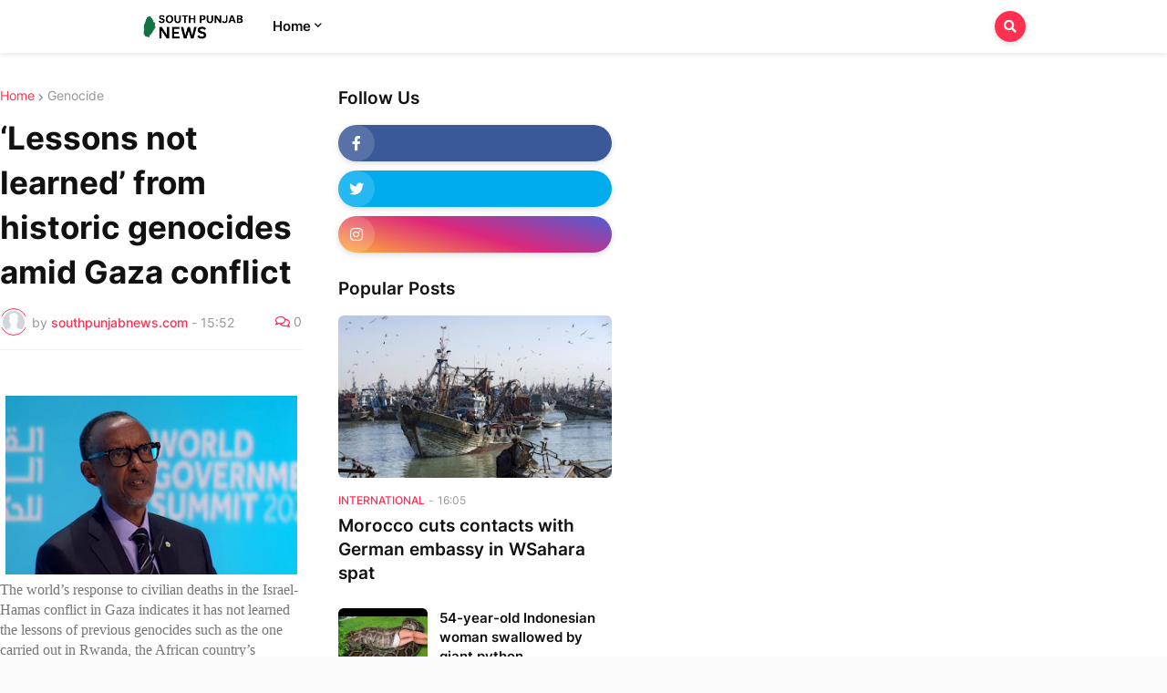

--- FILE ---
content_type: text/html; charset=UTF-8
request_url: https://www.southpunjabnews.com/2024/02/lessons-not-learned-from-historic.html
body_size: 33875
content:
<!DOCTYPE html>
<html class='ltr' dir='ltr' lang='en_gb' xmlns='http://www.w3.org/1999/xhtml' xmlns:b='http://www.google.com/2005/gml/b' xmlns:data='http://www.google.com/2005/gml/data' xmlns:expr='http://www.google.com/2005/gml/expr'>
<head>
<!-- Google tag (gtag.js) -->
<script async='async' src='https://www.googletagmanager.com/gtag/js?id=G-PW14P4DLDN'></script>
<script>
  window.dataLayer = window.dataLayer || [];
  function gtag(){dataLayer.push(arguments);}
  gtag('js', new Date());

  gtag('config', 'G-PW14P4DLDN');
</script>
<meta content='text/html; charset=UTF-8' http-equiv='Content-Type'/>
<meta content='width=device-width, initial-scale=1, minimum-scale=1, maximum-scale=1, user-scalable=yes' name='viewport'/>
<title>&#8216;Lessons not learned&#8217; from historic genocides amid Gaza conflict</title>
<link href='//fonts.gstatic.com' rel='dns-prefetch'/>
<link href='//dnjs.cloudflare.com' rel='dns-prefetch'/>
<link href='//1.bp.blogspot.com' rel='dns-prefetch'/>
<link href='//2.bp.blogspot.com' rel='dns-prefetch'/>
<link href='//3.bp.blogspot.com' rel='dns-prefetch'/>
<link href='//4.bp.blogspot.com' rel='dns-prefetch'/>
<link href='//www.blogger.com' rel='dns-prefetch'/>
<meta content='blogger' name='generator'/>
<link href='https://www.southpunjabnews.com/favicon.ico' rel='icon' type='image/x-icon'/>
<meta content='#FF3152' name='theme-color'/>
<link href='https://www.southpunjabnews.com/2024/02/lessons-not-learned-from-historic.html' rel='canonical'/>
<meta content='' name='description'/>
<link href='https://blogger.googleusercontent.com/img/b/R29vZ2xl/AVvXsEgz2z6B1NYT8xeHZoo_nxGxbBrHoOLvrN2WpY7UmE8TcSoUHEL67R3tGKOIw4YuAEtwRDDG8WqiC2rKANysuNO55D-I4i3KEiZXW8wWJmKxxiRRhuMUreWOKMUh8cRoNAQyCCXMXnrM4kTtDw-pM6BbaX8f6amM3cy8Oyt6QDOx2Vd_k3V-Gp4uIzJ6ZbI/w1600/rwanda.png' rel='image_src'/>
<!-- Metadata for Open Graph protocol. See http://ogp.me/. -->
<meta content='en_gb' property='og:locale'/>
<meta content='article' property='og:type'/>
<meta content='‘Lessons not learned’ from historic genocides amid Gaza conflict' property='og:title'/>
<meta content='https://www.southpunjabnews.com/2024/02/lessons-not-learned-from-historic.html' property='og:url'/>
<meta content='' property='og:description'/>
<meta content='South Punjab News ' property='og:site_name'/>
<meta content='https://blogger.googleusercontent.com/img/b/R29vZ2xl/AVvXsEgz2z6B1NYT8xeHZoo_nxGxbBrHoOLvrN2WpY7UmE8TcSoUHEL67R3tGKOIw4YuAEtwRDDG8WqiC2rKANysuNO55D-I4i3KEiZXW8wWJmKxxiRRhuMUreWOKMUh8cRoNAQyCCXMXnrM4kTtDw-pM6BbaX8f6amM3cy8Oyt6QDOx2Vd_k3V-Gp4uIzJ6ZbI/w1600/rwanda.png' property='og:image'/>
<meta content='https://blogger.googleusercontent.com/img/b/R29vZ2xl/AVvXsEgz2z6B1NYT8xeHZoo_nxGxbBrHoOLvrN2WpY7UmE8TcSoUHEL67R3tGKOIw4YuAEtwRDDG8WqiC2rKANysuNO55D-I4i3KEiZXW8wWJmKxxiRRhuMUreWOKMUh8cRoNAQyCCXMXnrM4kTtDw-pM6BbaX8f6amM3cy8Oyt6QDOx2Vd_k3V-Gp4uIzJ6ZbI/w1600/rwanda.png' name='twitter:image'/>
<meta content='summary_large_image' name='twitter:card'/>
<meta content='‘Lessons not learned’ from historic genocides amid Gaza conflict' name='twitter:title'/>
<meta content='https://www.southpunjabnews.com/2024/02/lessons-not-learned-from-historic.html' name='twitter:domain'/>
<meta content='' name='twitter:description'/>
<link rel="alternate" type="application/atom+xml" title="South Punjab News  - Atom" href="https://www.southpunjabnews.com/feeds/posts/default" />
<link rel="alternate" type="application/rss+xml" title="South Punjab News  - RSS" href="https://www.southpunjabnews.com/feeds/posts/default?alt=rss" />
<link rel="service.post" type="application/atom+xml" title="South Punjab News  - Atom" href="https://www.blogger.com/feeds/949454145819430215/posts/default" />

<!-- Font Awesome Free 5.15.1 -->
<link href='https://cdnjs.cloudflare.com/ajax/libs/font-awesome/5.15.1/css/fontawesome.min.css' rel='stylesheet'/>
<!-- Theme CSS Style -->
<style id='page-skin-1' type='text/css'><!--
/*
-----------------------------------------------
Blogger Template Style
Name:         Colorify
Version:      1.0.0 - Free
Author:       Templateify
Author Url:   https://www.templateify.com/
-----------------------------------------------*/
/*-- Google Fonts --*/
@font-face{font-family:'Inter';font-style:normal;font-weight:400;font-display:swap;src:url(https://fonts.gstatic.com/s/inter/v2/UcC73FwrK3iLTeHuS_fvQtMwCp50KnMa2JL7SUc.woff2) format("woff2");unicode-range:U+0460-052F,U+1C80-1C88,U+20B4,U+2DE0-2DFF,U+A640-A69F,U+FE2E-FE2F}
@font-face{font-family:'Inter';font-style:normal;font-weight:400;font-display:swap;src:url(https://fonts.gstatic.com/s/inter/v2/UcC73FwrK3iLTeHuS_fvQtMwCp50KnMa0ZL7SUc.woff2) format("woff2");unicode-range:U+0400-045F,U+0490-0491,U+04B0-04B1,U+2116}
@font-face{font-family:'Inter';font-style:normal;font-weight:400;font-display:swap;src:url(https://fonts.gstatic.com/s/inter/v2/UcC73FwrK3iLTeHuS_fvQtMwCp50KnMa2ZL7SUc.woff2) format("woff2");unicode-range:U+1F00-1FFF}
@font-face{font-family:'Inter';font-style:normal;font-weight:400;font-display:swap;src:url(https://fonts.gstatic.com/s/inter/v2/UcC73FwrK3iLTeHuS_fvQtMwCp50KnMa1pL7SUc.woff2) format("woff2");unicode-range:U+0370-03FF}
@font-face{font-family:'Inter';font-style:normal;font-weight:400;font-display:swap;src:url(https://fonts.gstatic.com/s/inter/v2/UcC73FwrK3iLTeHuS_fvQtMwCp50KnMa2pL7SUc.woff2) format("woff2");unicode-range:U+0102-0103,U+0110-0111,U+0128-0129,U+0168-0169,U+01A0-01A1,U+01AF-01B0,U+1EA0-1EF9,U+20AB}
@font-face{font-family:'Inter';font-style:normal;font-weight:400;font-display:swap;src:url(https://fonts.gstatic.com/s/inter/v2/UcC73FwrK3iLTeHuS_fvQtMwCp50KnMa25L7SUc.woff2) format("woff2");unicode-range:U+0100-024F,U+0259,U+1E00-1EFF,U+2020,U+20A0-20AB,U+20AD-20CF,U+2113,U+2C60-2C7F,U+A720-A7FF}
@font-face{font-family:'Inter';font-style:normal;font-weight:400;font-display:swap;src:url(https://fonts.gstatic.com/s/inter/v2/UcC73FwrK3iLTeHuS_fvQtMwCp50KnMa1ZL7.woff2) format("woff2");unicode-range:U+0000-00FF,U+0131,U+0152-0153,U+02BB-02BC,U+02C6,U+02DA,U+02DC,U+2000-206F,U+2074,U+20AC,U+2122,U+2191,U+2193,U+2212,U+2215,U+FEFF,U+FFFD}
@font-face{font-family:'Inter';font-style:normal;font-weight:500;font-display:swap;src:url(https://fonts.gstatic.com/s/inter/v2/UcC73FwrK3iLTeHuS_fvQtMwCp50KnMa2JL7SUc.woff2) format("woff2");unicode-range:U+0460-052F,U+1C80-1C88,U+20B4,U+2DE0-2DFF,U+A640-A69F,U+FE2E-FE2F}
@font-face{font-family:'Inter';font-style:normal;font-weight:500;font-display:swap;src:url(https://fonts.gstatic.com/s/inter/v2/UcC73FwrK3iLTeHuS_fvQtMwCp50KnMa0ZL7SUc.woff2) format("woff2");unicode-range:U+0400-045F,U+0490-0491,U+04B0-04B1,U+2116}
@font-face{font-family:'Inter';font-style:normal;font-weight:500;font-display:swap;src:url(https://fonts.gstatic.com/s/inter/v2/UcC73FwrK3iLTeHuS_fvQtMwCp50KnMa2ZL7SUc.woff2) format("woff2");unicode-range:U+1F00-1FFF}
@font-face{font-family:'Inter';font-style:normal;font-weight:500;font-display:swap;src:url(https://fonts.gstatic.com/s/inter/v2/UcC73FwrK3iLTeHuS_fvQtMwCp50KnMa1pL7SUc.woff2) format("woff2");unicode-range:U+0370-03FF}
@font-face{font-family:'Inter';font-style:normal;font-weight:500;font-display:swap;src:url(https://fonts.gstatic.com/s/inter/v2/UcC73FwrK3iLTeHuS_fvQtMwCp50KnMa2pL7SUc.woff2) format("woff2");unicode-range:U+0102-0103,U+0110-0111,U+0128-0129,U+0168-0169,U+01A0-01A1,U+01AF-01B0,U+1EA0-1EF9,U+20AB}
@font-face{font-family:'Inter';font-style:normal;font-weight:500;font-display:swap;src:url(https://fonts.gstatic.com/s/inter/v2/UcC73FwrK3iLTeHuS_fvQtMwCp50KnMa25L7SUc.woff2) format("woff2");unicode-range:U+0100-024F,U+0259,U+1E00-1EFF,U+2020,U+20A0-20AB,U+20AD-20CF,U+2113,U+2C60-2C7F,U+A720-A7FF}
@font-face{font-family:'Inter';font-style:normal;font-weight:500;font-display:swap;src:url(https://fonts.gstatic.com/s/inter/v2/UcC73FwrK3iLTeHuS_fvQtMwCp50KnMa1ZL7.woff2) format("woff2");unicode-range:U+0000-00FF,U+0131,U+0152-0153,U+02BB-02BC,U+02C6,U+02DA,U+02DC,U+2000-206F,U+2074,U+20AC,U+2122,U+2191,U+2193,U+2212,U+2215,U+FEFF,U+FFFD}
@font-face{font-family:'Inter';font-style:normal;font-weight:600;font-display:swap;src:url(https://fonts.gstatic.com/s/inter/v2/UcC73FwrK3iLTeHuS_fvQtMwCp50KnMa2JL7SUc.woff2) format("woff2");unicode-range:U+0460-052F,U+1C80-1C88,U+20B4,U+2DE0-2DFF,U+A640-A69F,U+FE2E-FE2F}
@font-face{font-family:'Inter';font-style:normal;font-weight:600;font-display:swap;src:url(https://fonts.gstatic.com/s/inter/v2/UcC73FwrK3iLTeHuS_fvQtMwCp50KnMa0ZL7SUc.woff2) format("woff2");unicode-range:U+0400-045F,U+0490-0491,U+04B0-04B1,U+2116}
@font-face{font-family:'Inter';font-style:normal;font-weight:600;font-display:swap;src:url(https://fonts.gstatic.com/s/inter/v2/UcC73FwrK3iLTeHuS_fvQtMwCp50KnMa2ZL7SUc.woff2) format("woff2");unicode-range:U+1F00-1FFF}
@font-face{font-family:'Inter';font-style:normal;font-weight:600;font-display:swap;src:url(https://fonts.gstatic.com/s/inter/v2/UcC73FwrK3iLTeHuS_fvQtMwCp50KnMa1pL7SUc.woff2) format("woff2");unicode-range:U+0370-03FF}
@font-face{font-family:'Inter';font-style:normal;font-weight:600;font-display:swap;src:url(https://fonts.gstatic.com/s/inter/v2/UcC73FwrK3iLTeHuS_fvQtMwCp50KnMa2pL7SUc.woff2) format("woff2");unicode-range:U+0102-0103,U+0110-0111,U+0128-0129,U+0168-0169,U+01A0-01A1,U+01AF-01B0,U+1EA0-1EF9,U+20AB}
@font-face{font-family:'Inter';font-style:normal;font-weight:600;font-display:swap;src:url(https://fonts.gstatic.com/s/inter/v2/UcC73FwrK3iLTeHuS_fvQtMwCp50KnMa25L7SUc.woff2) format("woff2");unicode-range:U+0100-024F,U+0259,U+1E00-1EFF,U+2020,U+20A0-20AB,U+20AD-20CF,U+2113,U+2C60-2C7F,U+A720-A7FF}
@font-face{font-family:'Inter';font-style:normal;font-weight:600;font-display:swap;src:url(https://fonts.gstatic.com/s/inter/v2/UcC73FwrK3iLTeHuS_fvQtMwCp50KnMa1ZL7.woff2) format("woff2");unicode-range:U+0000-00FF,U+0131,U+0152-0153,U+02BB-02BC,U+02C6,U+02DA,U+02DC,U+2000-206F,U+2074,U+20AC,U+2122,U+2191,U+2193,U+2212,U+2215,U+FEFF,U+FFFD}
@font-face{font-family:'Inter';font-style:normal;font-weight:700;font-display:swap;src:url(https://fonts.gstatic.com/s/inter/v2/UcC73FwrK3iLTeHuS_fvQtMwCp50KnMa2JL7SUc.woff2) format("woff2");unicode-range:U+0460-052F,U+1C80-1C88,U+20B4,U+2DE0-2DFF,U+A640-A69F,U+FE2E-FE2F}
@font-face{font-family:'Inter';font-style:normal;font-weight:700;font-display:swap;src:url(https://fonts.gstatic.com/s/inter/v2/UcC73FwrK3iLTeHuS_fvQtMwCp50KnMa0ZL7SUc.woff2) format("woff2");unicode-range:U+0400-045F,U+0490-0491,U+04B0-04B1,U+2116}
@font-face{font-family:'Inter';font-style:normal;font-weight:700;font-display:swap;src:url(https://fonts.gstatic.com/s/inter/v2/UcC73FwrK3iLTeHuS_fvQtMwCp50KnMa2ZL7SUc.woff2) format("woff2");unicode-range:U+1F00-1FFF}
@font-face{font-family:'Inter';font-style:normal;font-weight:700;font-display:swap;src:url(https://fonts.gstatic.com/s/inter/v2/UcC73FwrK3iLTeHuS_fvQtMwCp50KnMa1pL7SUc.woff2) format("woff2");unicode-range:U+0370-03FF}
@font-face{font-family:'Inter';font-style:normal;font-weight:700;font-display:swap;src:url(https://fonts.gstatic.com/s/inter/v2/UcC73FwrK3iLTeHuS_fvQtMwCp50KnMa2pL7SUc.woff2) format("woff2");unicode-range:U+0102-0103,U+0110-0111,U+0128-0129,U+0168-0169,U+01A0-01A1,U+01AF-01B0,U+1EA0-1EF9,U+20AB}
@font-face{font-family:'Inter';font-style:normal;font-weight:700;font-display:swap;src:url(https://fonts.gstatic.com/s/inter/v2/UcC73FwrK3iLTeHuS_fvQtMwCp50KnMa25L7SUc.woff2) format("woff2");unicode-range:U+0100-024F,U+0259,U+1E00-1EFF,U+2020,U+20A0-20AB,U+20AD-20CF,U+2113,U+2C60-2C7F,U+A720-A7FF}
@font-face{font-family:'Inter';font-style:normal;font-weight:700;font-display:swap;src:url(https://fonts.gstatic.com/s/inter/v2/UcC73FwrK3iLTeHuS_fvQtMwCp50KnMa1ZL7.woff2) format("woff2");unicode-range:U+0000-00FF,U+0131,U+0152-0153,U+02BB-02BC,U+02C6,U+02DA,U+02DC,U+2000-206F,U+2074,U+20AC,U+2122,U+2191,U+2193,U+2212,U+2215,U+FEFF,U+FFFD}
/*-- Font Awesome Free 5.15.1 --*/
@font-face{font-family:"Font Awesome 5 Brands";font-display:swap;font-style:normal;font-weight:400;font-display:block;src:url(https://cdnjs.cloudflare.com/ajax/libs/font-awesome/5.15.1/webfonts/fa-brands-400.eot);src:url(https://cdnjs.cloudflare.com/ajax/libs/font-awesome/5.15.1/webfonts/fa-brands-400.eot?#iefix) format("embedded-opentype"),url(https://cdnjs.cloudflare.com/ajax/libs/font-awesome/5.15.1/webfonts/fa-brands-400.woff2) format("woff2"),url(https://cdnjs.cloudflare.com/ajax/libs/font-awesome/5.15.1/webfonts/fa-brands-400.woff) format("woff"),url(https://cdnjs.cloudflare.com/ajax/libs/font-awesome/5.15.1/webfonts/fa-brands-400.ttf) format("truetype"),url(https://cdnjs.cloudflare.com/ajax/libs/font-awesome/5.15.1/webfonts/fa-brands-400.svg#fontawesome) format("svg")}.fab{font-family:"Font Awesome 5 Brands";font-weight:400}
@font-face{font-family:"Font Awesome 5 Free";font-display:swap;font-style:normal;font-weight:400;font-display:block;src:url(https://cdnjs.cloudflare.com/ajax/libs/font-awesome/5.15.1/webfonts/fa-regular-400.eot);src:url(https://cdnjs.cloudflare.com/ajax/libs/font-awesome/5.15.1/webfonts/fa-regular-400.eot?#iefix) format("embedded-opentype"),url(https://cdnjs.cloudflare.com/ajax/libs/font-awesome/5.15.1/webfonts/fa-regular-400.woff2) format("woff2"),url(https://cdnjs.cloudflare.com/ajax/libs/font-awesome/5.15.1/webfonts/fa-regular-400.woff) format("woff"),url(https://cdnjs.cloudflare.com/ajax/libs/font-awesome/5.15.1/webfonts/fa-regular-400.ttf) format("truetype"),url(https://cdnjs.cloudflare.com/ajax/libs/font-awesome/5.15.1/webfonts/fa-regular-400.svg#fontawesome) format("svg")}.far{font-family:"Font Awesome 5 Free";font-weight:400}
@font-face{font-family:"Font Awesome 5 Free";font-display:swap;font-style:normal;font-weight:900;font-display:block;src:url(https://cdnjs.cloudflare.com/ajax/libs/font-awesome/5.15.1/webfonts/fa-solid-900.eot);src:url(https://cdnjs.cloudflare.com/ajax/libs/font-awesome/5.15.1/webfonts/fa-solid-900.eot?#iefix) format("embedded-opentype"),url(https://cdnjs.cloudflare.com/ajax/libs/font-awesome/5.15.1/webfonts/fa-solid-900.woff2) format("woff2"),url(https://cdnjs.cloudflare.com/ajax/libs/font-awesome/5.15.1/webfonts/fa-solid-900.woff) format("woff"),url(https://cdnjs.cloudflare.com/ajax/libs/font-awesome/5.15.1/webfonts/fa-solid-900.ttf) format("truetype"),url(https://cdnjs.cloudflare.com/ajax/libs/font-awesome/5.15.1/webfonts/fa-solid-900.svg#fontawesome) format("svg")}.fa,.far,.fas{font-family:"Font Awesome 5 Free"}.fa,.fas{font-weight:900}
/*-- CSS Variables --*/
:root{
--body-font:'Inter', Arial, sans-serif;
--title-font:'Inter', Arial, sans-serif;
--meta-font:'Inter', Arial, sans-serif;
--text-font:'Inter', Arial, sans-serif;
--body-bg-color:#FAFAFA;
--body-bg:#FAFAFA none repeat scroll top left;
--outer-bg:#FFFFFF;
--main-color:#FF3152;
--title-color:#111111;
--title-hover-color:#FF3152;
--meta-color:#959595;
--text-color:#757575;
--header-bg:#FFFFFF;
--header-color:#111111;
--header-hover-color:#FF3152;
--submenu-bg:#FFFFFF;
--submenu-color:#111111;
--submenu-hover-color:#FF3152;
--megamenu-bg:#FFFFFF;
--megamenu-color:#111111;
--megamenu-hover-color:#FF3152;
--mobilemenu-bg:#FFFFFF;
--mobilemenu-color:#111111;
--mobilemenu-hover-color:#FF3152;
--widget-title-color:#111111;
--post-title-color:#111111;
--post-title-hover-color:#FF3152;
--post-text-color:#757575;
--fbm-title-color:#FFFFFF;
--fbm-text-color:#EEEEEE;
--footer-bg:#111111;
--footer-color:#FCFCFC;
--footer-hover-color:#FF3152;
--footer-text-color:#BABABA;
--footerbar-bg:#0C0C0C;
--footerbar-color:#FCFCFC;
--footerbar-hover-color:#FF3152;
--cookie-bg:#FFFFFF;
--cookie-color:#757575;
--button-bg:#FF3152;
--button-color:#FFFFFF;
--button-hover-bg:#E52C4A;
--button-hover-color:#FFFFFF;
--border-color:rgba(155,155,155,0.15);
--border-radius:6px;
--button-shadow:0 2px 6px rgba(0,0,0,0.15);
--avatar-shadow:0px 1px 4px rgba(0,0,0,0.15);
}
html.rtl{
--body-font:'Tajawal',Arial,sans-serif;
--title-font:'Tajawal',Arial,sans-serif;
--meta-font:'Tajawal',Arial,sans-serif;
--text-font:'Tajawal',Arial,sans-serif;
}
/*-- Reset CSS --*/
a,abbr,acronym,address,applet,b,big,blockquote,body,caption,center,cite,code,dd,del,dfn,div,dl,dt,em,fieldset,font,form,h1,h2,h3,h4,h5,h6,html,i,iframe,img,ins,kbd,label,legend,li,object,p,pre,q,s,samp,small,span,strike,strong,sub,sup,table,tbody,td,tfoot,th,thead,tr,tt,u,ul,var{padding:0;margin:0;border:0;outline:0;vertical-align:baseline;background:0 0;text-decoration:none}dl,ul{list-style-position:inside;list-style:none}ul li{list-style:none}caption{text-align:center}img{border:none;position:relative}a,a:visited{text-decoration:none}.clearfix{clear:both}.section,.widget,.widget ul{margin:0;padding:0}a{color:var(--main-color)}a img{border:0}abbr{text-decoration:none}.CSS_LIGHTBOX{z-index:999999!important}.CSS_LIGHTBOX_ATTRIBUTION_INDEX_CONTAINER .CSS_HCONT_CHILDREN_HOLDER > .CSS_LAYOUT_COMPONENT.CSS_HCONT_CHILD:first-child > .CSS_LAYOUT_COMPONENT{opacity:0}.separator a{clear:none!important;float:none!important;margin-left:0!important;margin-right:0!important}#Navbar1,#navbar-iframe,.widget-item-control,a.quickedit,.home-link,.feed-links{display:none!important}.center{display:table;margin:0 auto;position:relative}.widget > h2,.widget > h3{display:none}.widget iframe,.widget img{max-width:100%}button,input,select,textarea{font-family:var(--body-font);-webkit-appearance:none;-moz-appearance:none;appearance:none;outline:none;border-radius:0}
/*-- Style CSS --*/
*{box-sizing:border-box;word-break:break-word;word-wrap:break-word;text-rendering:optimizeLegibility;-webkit-font-smoothing:antialiased}
html{position:relative;margin:0}
body{position:relative;background:var(--body-bg);background-color:var(--body-bg-color);font-family:var(--body-font);font-size:14px;color:var(--text-color);font-weight:400;font-style:normal;line-height:1.4em;margin:0;padding:0}
.rtl{direction:rtl}
h1,h2,h3,h4,h5,h6{font-family:var(--title-font);font-weight:600}
a,input,button{transition:all .0s ease}
#outer-wrapper{position:relative;overflow:hidden;width:100%;max-width:100%;background-color:var(--outer-bg);margin:0 auto;padding:0}
.is-boxed #outer-wrapper{width:1030px;max-width:100%;box-shadow:0 0 20px rgba(0,0,0,0.1)}
.container{position:relative}
.row-x1{width:970px}
.flex-center{display:flex;justify-content:center}
#content-wrapper{position:relative;float:left;width:100%;overflow:hidden;padding:40px 0;margin:0}
.is-single #content-wrapper > .container{display:flex;justify-content:space-between}
.is-left #content-wrapper > .container{flex-direction:row-reverse}
.rtl .is-left #content-wrapper > .container{flex-direction:row}
.is-single #content-wrapper.no-sidebar > .container{justify-content:center}
.theiaStickySidebar:before,.theiaStickySidebar:after{content:'';display:table;clear:both}
.is-multiple #main-wrapper{position:relative;float:left;width:100%}
.is-single #main-wrapper{position:relative;width:calc(100% - 340px)}
.is-single #content-wrapper.no-sidebar #main-wrapper{width:728px;max-width:100%}
#sidebar-wrapper{position:relative;width:300px}
.btn{position:relative;border:0;box-shadow:var(--button-shadow)}
.entry-image-wrap,.author-avatar-wrap,.comments .avatar-image-container{display:block;position:relative;overflow:hidden;background-color:rgba(155,155,155,0.05);z-index:5;color:transparent!important}
.entry-thumb,.author-avatar{display:block;position:relative;width:100%;height:100%;background-size:cover;background-position:center center;background-repeat:no-repeat;z-index:1;opacity:0;transition:opacity .35s ease,filter 0 ease}
.author-avatar{background-size:100%;background-position:0 0}
.entry-thumb.lazy-ify,.author-avatar.lazy-ify{opacity:1}
.entry-image-wrap:hover .entry-thumb,.entry-inner:hover .entry-image-wrap .entry-thumb,.hero-post:hover .entry-image-wrap .entry-thumb{filter:brightness(1.03)}
.before-mask:before{content:'';position:absolute;left:0;right:0;bottom:0;height:70%;background-image:linear-gradient(to bottom,transparent,rgba(0,0,0,0.5));-webkit-backface-visibility:hidden;backface-visibility:hidden;z-index:2;opacity:1;margin:0;transition:opacity .25s ease}
.entry-image-wrap.is-video:after{position:absolute;content:'\f04b';top:50%;right:50%;background-color:rgba(0,0,0,0.5);width:38px;height:38px;font-family:'Font Awesome 5 Free';font-size:12px;color:#fff;font-weight:900;text-align:center;line-height:38px;z-index:5;transform:translate(50%,-50%);margin:0;box-shadow:var(--button-shadow);border-radius:50%;transition:background .17s ease}
.entry-image-wrap.is-video.c-ply:after{transform:translate(50%,-50%) scale(1.2)}
.entry-inner .entry-image-wrap.is-video:not(.c-ply):after{top:15px;right:15px;transform:translate(0%,0%)}
.rtl .entry-inner .entry-image-wrap.is-video:not(.c-ply):after{left:15px;right:unset}
.entry-image-wrap.is-video:hover:after,.entry-inner:hover .entry-image-wrap.is-video:after{background-color:var(--main-color)}
.entry-title{color:var(--post-title-color);font-weight:600;line-height:1.4em}
.entry-title a{display:block;color:var(--post-title-color)}
.entry-title a:hover{color:var(--post-title-hover-color)}
.entry-meta{font-family:var(--meta-font);font-size:12px;color:var(--meta-color);font-weight:400;margin:0}
.entry-meta .entry-author,.entry-meta .entry-time{display:flex}
.entry-meta .author-name{color:var(--main-color);font-weight:500}
.entry-meta .entry-tag{color:var(--main-color);text-transform:uppercase;font-weight:500}
.entry-meta.mi .entry-tag,.entry-meta.mi .author-name,.entry-meta .sp{margin:0 4px 0 0}
.rtl .entry-meta.mi .entry-tag,.rtl .entry-meta.mi .author-name,.rtl .entry-meta .sp{margin:0 0 0 4px}
.excerpt{font-family:var(--text-font);line-height:1.5em}
.entry-info{position:absolute;left:0;bottom:0;width:100%;background:linear-gradient(to bottom,transparent,rgba(0,0,0,0.65));overflow:hidden;z-index:5;display:flex;flex-direction:column;padding:15px}
.entry-info .entry-title{color:#fff;text-shadow:0 1px 2px rgba(0,0,0,0.1)}
.entry-info .entry-meta{color:#ccc}
.entry-info .entry-meta .author-name{color:#ddd}
.error-msg{display:flex;align-items:center;font-size:14px;color:var(--meta-color);padding:20px 0;font-weight:400}
.error-msg b{font-weight:600}
.loader{position:relative;width:100%;height:100%;overflow:hidden;display:flex;align-items:center;justify-content:center;margin:0}
.loader:after{content:'';display:block;width:30px;height:30px;box-sizing:border-box;margin:0;border:2px solid var(--border-color);border-left-color:var(--main-color);border-radius:100%;animation:spinner .65s infinite linear;transform-origin:center}
@-webkit-keyframes spinner {
0%{-webkit-transform:rotate(0deg);transform:rotate(0deg)}
to{-webkit-transform:rotate(1turn);transform:rotate(1turn)}
}
@keyframes spinner {
0%{-webkit-transform:rotate(0deg);transform:rotate(0deg)}
to{-webkit-transform:rotate(1turn);transform:rotate(1turn)}
}
.social a:before{display:inline-block;font-family:'Font Awesome 5 Brands';font-style:normal;font-weight:400}
.social .blogger a:before{content:'\f37d'}
.social .apple a:before{content:'\f179'}
.social .amazon a:before{content:'\f270'}
.social .microsoft a:before{content:'\f3ca'}
.social .facebook a:before{content:'\f09a'}
.social .facebook-f a:before{content:'\f39e'}
.social .twitter a:before{content:'\f099'}
.social .rss a:before{content:'\f09e';font-family:'Font Awesome 5 Free';font-weight:900}
.social .youtube a:before{content:'\f167'}
.social .skype a:before{content:'\f17e'}
.social .stumbleupon a:before{content:'\f1a4'}
.social .tumblr a:before{content:'\f173'}
.social .vk a:before{content:'\f189'}
.social .stack-overflow a:before{content:'\f16c'}
.social .github a:before{content:'\f09b'}
.social .linkedin a:before{content:'\f0e1'}
.social .dribbble a:before{content:'\f17d'}
.social .soundcloud a:before{content:'\f1be'}
.social .behance a:before{content:'\f1b4'}
.social .digg a:before{content:'\f1a6'}
.social .instagram a:before{content:'\f16d'}
.social .pinterest a:before{content:'\f0d2'}
.social .pinterest-p a:before{content:'\f231'}
.social .twitch a:before{content:'\f1e8'}
.social .delicious a:before{content:'\f1a5'}
.social .codepen a:before{content:'\f1cb'}
.social .flipboard a:before{content:'\f44d'}
.social .reddit a:before{content:'\f281'}
.social .whatsapp a:before{content:'\f232'}
.social .messenger a:before{content:'\f39f'}
.social .snapchat a:before{content:'\f2ac'}
.social .telegram a:before{content:'\f3fe'}
.social .steam a:before{content:'\f3f6'}
.social .discord a:before{content:'\f392'}
.social .quora a:before{content:'\f2c4'}
.social .tiktok a:before{content:'\e07b'}
.social .share a:before{content:'\f064';font-family:'Font Awesome 5 Free';font-weight:900}
.social .email a:before{content:'\f0e0';font-family:'Font Awesome 5 Free'}
.social .external-link a:before{content:'\f35d';font-family:'Font Awesome 5 Free';font-weight:900}
.social-bg .blogger a,.social-bg-hover .blogger a:hover{background-color:#ff5722}
.social-bg .apple a,.social-bg-hover .apple a:hover{background-color:#333}
.social-bg .amazon a,.social-bg-hover .amazon a:hover{background-color:#fe9800}
.social-bg .microsoft a,.social-bg-hover .microsoft a:hover{background-color:#0067B8}
.social-bg .facebook a,.social-bg .facebook-f a,.social-bg-hover .facebook a:hover,.social-bg-hover .facebook-f a:hover{background-color:#3b5999}
.social-bg .twitter a,.social-bg-hover .twitter a:hover{background-color:#00acee}
.social-bg .youtube a,.social-bg-hover .youtube a:hover{background-color:#f50000}
.social-bg .instagram a,.social-bg-hover .instagram a:hover{background:linear-gradient(15deg,#ffb13d,#dd277b,#4d5ed4)}
.social-bg .pinterest a,.social-bg .pinterest-p a,.social-bg-hover .pinterest a:hover,.social-bg-hover .pinterest-p a:hover{background-color:#ca2127}
.social-bg .dribbble a,.social-bg-hover .dribbble a:hover{background-color:#ea4c89}
.social-bg .linkedin a,.social-bg-hover .linkedin a:hover{background-color:#0077b5}
.social-bg .tumblr a,.social-bg-hover .tumblr a:hover{background-color:#365069}
.social-bg .twitch a,.social-bg-hover .twitch a:hover{background-color:#6441a5}
.social-bg .rss a,.social-bg-hover .rss a:hover{background-color:#ffc200}
.social-bg .skype a,.social-bg-hover .skype a:hover{background-color:#00aff0}
.social-bg .stumbleupon a,.social-bg-hover .stumbleupon a:hover{background-color:#eb4823}
.social-bg .vk a,.social-bg-hover .vk a:hover{background-color:#4a76a8}
.social-bg .stack-overflow a,.social-bg-hover .stack-overflow a:hover{background-color:#f48024}
.social-bg .github a,.social-bg-hover .github a:hover{background-color:#24292e}
.social-bg .soundcloud a,.social-bg-hover .soundcloud a:hover{background:linear-gradient(#ff7400,#ff3400)}
.social-bg .behance a,.social-bg-hover .behance a:hover{background-color:#191919}
.social-bg .digg a,.social-bg-hover .digg a:hover{background-color:#1b1a19}
.social-bg .delicious a,.social-bg-hover .delicious a:hover{background-color:#0076e8}
.social-bg .codepen a,.social-bg-hover .codepen a:hover{background-color:#000}
.social-bg .flipboard a,.social-bg-hover .flipboard a:hover{background-color:#f52828}
.social-bg .reddit a,.social-bg-hover .reddit a:hover{background-color:#ff4500}
.social-bg .whatsapp a,.social-bg-hover .whatsapp a:hover{background-color:#3fbb50}
.social-bg .messenger a,.social-bg-hover .messenger a:hover{background-color:#0084ff}
.social-bg .snapchat a,.social-bg-hover .snapchat a:hover{background-color:#ffe700}
.social-bg .telegram a,.social-bg-hover .telegram a:hover{background-color:#179cde}
.social-bg .steam a,.social-bg-hover .steam a:hover{background:linear-gradient(5deg,#0d89bc,#112c5b,#0d1c47)}
.social-bg .discord a,.social-bg-hover .discord a:hover{background-color:#7289da}
.social-bg .quora a,.social-bg-hover .quora a:hover{background-color:#b92b27}
.social-bg .tiktok a,.social-bg-hover .tiktok a:hover{background-color:#fe2c55}
.social-bg .share a,.social-bg-hover .share a:hover{background-color:var(--meta-color)}
.social-bg .email a,.social-bg-hover .email a:hover{background-color:#888}
.social-bg .external-link a,.social-bg-hover .external-link a:hover{background-color:var(--title-color)}
.social-color .blogger a,.social-color-hover .blogger a:hover{color:#ff5722}
.social-color .apple a,.social-color-hover .apple a:hover{color:#333}
.social-color .amazon a,.social-color-hover .amazon a:hover{color:#fe9800}
.social-color .microsoft a,.social-color-hover .microsoft a:hover{color:#0067B8}
.social-color .facebook a,.social-color .facebook-f a,.social-color-hover .facebook a:hover,.social-color-hover .facebook-f a:hover{color:#3b5999}
.social-color .twitter a,.social-color-hover .twitter a:hover{color:#00acee}
.social-color .youtube a,.social-color-hover .youtube a:hover{color:#f50000}
.social-color .instagram a,.social-color-hover .instagram a:hover{color:#dd277b}
.social-color .pinterest a,.social-color .pinterest-p a,.social-color-hover .pinterest a:hover,.social-color-hover .pinterest-p a:hover{color:#ca2127}
.social-color .dribbble a,.social-color-hover .dribbble a:hover{color:#ea4c89}
.social-color .linkedin a,.social-color-hover .linkedin a:hover{color:#0077b5}
.social-color .tumblr a,.social-color-hover .tumblr a:hover{color:#365069}
.social-color .twitch a,.social-color-hover .twitch a:hover{color:#6441a5}
.social-color .rss a,.social-color-hover .rss a:hover{color:#ffc200}
.social-color .skype a,.social-color-hover .skype a:hover{color:#00aff0}
.social-color .stumbleupon a,.social-color-hover .stumbleupon a:hover{color:#eb4823}
.social-color .vk a,.social-color-hover .vk a:hover{color:#4a76a8}
.social-color .stack-overflow a,.social-color-hover .stack-overflow a:hover{color:#f48024}
.social-color .github a,.social-color-hover .github a:hover{color:#24292e}
.social-color .soundcloud a,.social-color-hover .soundcloud a:hover{color:#ff7400}
.social-color .behance a,.social-color-hover .behance a:hover{color:#191919}
.social-color .digg a,.social-color-hover .digg a:hover{color:#1b1a19}
.social-color .delicious a,.social-color-hover .delicious a:hover{color:#0076e8}
.social-color .codepen a,.social-color-hover .codepen a:hover{color:#000}
.social-color .flipboard a,.social-color-hover .flipboard a:hover{color:#f52828}
.social-color .reddit a,.social-color-hover .reddit a:hover{color:#ff4500}
.social-color .whatsapp a,.social-color-hover .whatsapp a:hover{color:#3fbb50}
.social-color .messenger a,.social-color-hover .messenger a:hover{color:#0084ff}
.social-color .snapchat a,.social-color-hover .snapchat a:hover{color:#ffe700}
.social-color .telegram a,.social-color-hover .telegram a:hover{color:#179cde}
.social-color .steam a,.social-color-hover .steam a:hover{color:#112c5b}
.social-color .discord a,.social-color-hover .discord a:hover{color:#7289da}
.social-color .quora a,.social-color-hover .quora a:hover{color:#b92b27}
.social-color .tiktok a,.social-color-hover .tiktok a:hover{color:#fe2c55}
.social-color .share a,.social-color-hover .share a:hover{color:var(--meta-color)}
.social-color .email a,.social-color-hover .email a:hover{color:#888}
.social-color .external-link a,.social-color-hover .external-link a:hover{color:var(--title-color)}
#header-wrapper{position:relative;float:left;width:100%;z-index:50;margin:0}
.main-header,.header-inner{position:relative;float:left;width:100%;height:58px;background-color:var(--header-bg);margin:0}
.header-inner{background-color:rgba(0,0,0,0)}
.header-header{position:relative;float:left;width:100%;height:58px;background-color:var(--header-bg);margin:0;box-shadow:0 2px 6px rgba(0,0,0,0.1)}
.is-boxed .header-header{float:none;width:1030px;max-width:100%;margin:0 auto;padding:0}
.header-items{position:relative;float:left;width:100%;display:flex;flex-wrap:wrap;justify-content:space-between;margin:0}
.flex-left{position:static;display:flex;margin:0}
.flex-right{position:absolute;top:0;right:0;background-color:var(--header-bg);margin:0}
.rtl .flex-right{left:0;right:unset;margin:0}
.main-logo{position:relative;float:left;height:58px;overflow:hidden;margin:0 16px 0 0}
.rtl .main-logo{margin:0 0 0 16px}
.main-logo .widget{position:relative;height:100%;display:flex;align-items:center;margin:0}
.main-logo .logo-img{display:flex;align-items:center;height:34px;overflow:hidden;margin:0}
.main-logo img{display:block;max-width:100%;max-height:100%;margin:0}
.main-logo .blog-title{display:block;font-size:23px;color:var(--header-color);font-weight:600;margin:0}
.main-logo .blog-title a{color:var(--header-color)}
.main-logo .blog-title a:hover{color:var(--header-hover-color)}
.main-logo #h1-off{position:absolute;top:-9000px;left:-9000px;display:none;visibility:hidden}
#colorify-free-main-nav{position:static;height:58px;z-index:10}
#colorify-free-main-nav .widget,#colorify-free-main-nav .widget > .widget-title{display:none}
#colorify-free-main-nav .show-menu{display:block}
#colorify-free-main-nav ul#colorify-free-main-nav-menu{display:flex;flex-wrap:wrap}
#colorify-free-main-nav ul > li{position:relative;padding:0;margin:0}
#colorify-free-main-nav-menu > li > a{position:relative;display:block;height:58px;font-size:15px;color:var(--header-color);font-weight:600;line-height:58px;padding:0 14px;margin:0}
#colorify-free-main-nav-menu > li:hover > a{color:var(--header-hover-color)}
#colorify-free-main-nav ul > li > ul,#colorify-free-main-nav ul > li > .ul{position:absolute;float:left;left:0;top:58px;width:180px;background-color:var(--submenu-bg);z-index:99999;padding:6px 0;backface-visibility:hidden;visibility:hidden;opacity:0;border-radius:var(--border-radius);box-shadow:0 1px 2px rgba(0,0,0,0.1),0 5px 10px 0 rgba(0,0,0,0.1)}
.rtl #colorify-free-main-nav ul > li > ul,.rtl #colorify-free-main-nav ul > li > .ul{left:auto;right:0}
#colorify-free-main-nav ul > li > ul > li > ul{position:absolute;top:-6px;left:100%;margin:0}
.rtl #colorify-free-main-nav ul > li > ul > li > ul{left:unset;right:100%}
#colorify-free-main-nav ul > li > ul > li{display:block;float:none;position:relative}
.rtl #colorify-free-main-nav ul > li > ul > li{float:none}
#colorify-free-main-nav ul > li > ul > li a{position:relative;display:block;font-size:13px;color:var(--submenu-color);font-weight:500;padding:7px 14px;margin:0}
#colorify-free-main-nav ul > li > ul > li:hover > a{color:var(--submenu-hover-color)}
#colorify-free-main-nav ul > li.has-sub > a:after{content:'\f078';float:right;font-family:'Font Awesome 5 Free';font-size:9px;font-weight:900;margin:-1px 0 0 4px}
.rtl #colorify-free-main-nav ul > li.has-sub > a:after{float:left;margin:-1px 4px 0 0}
#colorify-free-main-nav ul > li > ul > li.has-sub > a:after{content:'\f054';float:right;margin:0}
.rtl #colorify-free-main-nav ul > li > ul > li.has-sub > a:after{content:'\f053'}
#colorify-free-main-nav ul ul,#colorify-free-main-nav ul .ul{transition:visibility .1s ease,opacity .17s ease}
#colorify-free-main-nav ul > li:hover > ul,#colorify-free-main-nav ul > li:hover > .ul,#colorify-free-main-nav ul > li > ul > li:hover > ul{visibility:visible;opacity:1;margin:0}
#colorify-free-main-nav .mega-menu{position:static!important}
#colorify-free-main-nav .mega-menu > .ul{width:100%;overflow:hidden;background-color:var(--megamenu-bg);display:grid;grid-template-columns:repeat(5,1fr);column-gap:20px;padding:20px}
#colorify-free-main-nav .mega-menu > .ul.no-items{grid-template-columns:1fr}
.mega-items .mega-item{position:relative;width:100%;padding:0}
.mega-items .mega-content{position:relative;float:left;width:100%;padding:0}
.mega-content .entry-image-wrap{width:100%;height:120px;z-index:1;margin:0 0 10px;border-radius:var(--border-radius)}
.mega-content .entry-image-wrap.is-video:after{transform:translate(50%,-50%) scale(.9)}
.mega-content .entry-title{font-size:14px;margin:0}
.mega-content .entry-title a{color:var(--megamenu-color)}
.mega-content .entry-title a:hover{color:var(--megamenu-hover-color)}
.mega-menu .error-msg{justify-content:center}
.mobile-menu-toggle{display:none;height:34px;font-size:18px;color:var(--header-color);align-items:center;padding:0 15px}
.mobile-menu-toggle:after{content:'\f0c9';font-family:'Font Awesome 5 Free';font-weight:900;margin:0}
.mobile-menu-toggle:hover{color:var(--header-hover-color)}
.main-toggle-wrap{position:relative;height:58px;display:flex;align-items:center;z-index:20;margin:0}
.main-toggle-style{position:relative;width:34px;height:34px;color:var(--header-color);font-size:14px;text-align:center;line-height:34px;cursor:pointer;z-index:20;padding:0;margin:0}
.show-search,.hide-search{background-color:var(--button-bg);color:var(--button-color);border-radius:50%;transition:opacity .17s ease}
.show-search:after{content:'\f002';font-family:'Font Awesome 5 Free';font-weight:900;margin:0}
.show-search:hover,.hide-search:hover{background-color:var(--button-hover-bg);color:var(--button-hover-color)}
#main-search-wrap{display:none;position:absolute;top:0;left:0;width:100%;height:58px;background-color:var(--header-bg);z-index:25;padding:0}
.main-search{position:relative;float:right;width:100%;height:100%;background-color:rgba(0,0,0,0);overflow:hidden;display:flex;justify-content:space-between;align-items:center;margin:0;animation:showSearch .17s ease}
.rtl .main-search{float:left}
.main-search .search-form{position:relative;height:34px;background-color:rgba(0,0,0,0);flex:1;padding:0;border:0}
.main-search .search-input{position:relative;width:100%;height:34px;background-color:rgba(0,0,0,0);font-family:inherit;font-size:14px;color:var(--header-color);font-weight:400;padding:0 10px 0 0;border:0}
.rtl .main-search .search-input{padding:0 0 0 10px}
.main-search .search-input:focus,.main-search .search-input::placeholder{color:var(--header-color);outline:none}
.main-search .search-input::placeholder{opacity:.65}
.hide-search:after{content:'\f00d';font-family:'Font Awesome 5 Free';font-weight:900;margin:0}
@-webkit-keyframes showSearch {
0%{width:80%;opacity:0}
100%{width:100%;opacity:1}
}
.header-inner.is-fixed{position:fixed;top:-58px;left:0;width:100%;z-index:990;backface-visibility:hidden;visibility:hidden;opacity:0;transition:all .25s ease}
.header-inner.is-fixed.show{top:0;opacity:1;visibility:visible;margin:0}
.overlay{visibility:hidden;opacity:0;position:fixed;top:0;left:0;right:0;bottom:0;background-color:rgba(23,28,36,0.6);z-index:1000;-webkit-backdrop-filter:saturate(100%) blur(3px);-ms-backdrop-filter:saturate(100%) blur(3px);-o-backdrop-filter:saturate(100%) blur(3px);backdrop-filter:saturate(100%) blur(3px);margin:0;transition:all .25s ease}
#slide-menu{display:none;position:fixed;width:300px;height:100%;top:0;left:0;bottom:0;background-color:var(--mobilemenu-bg);overflow:hidden;z-index:1010;left:0;-webkit-transform:translateX(-100%);transform:translateX(-100%);visibility:hidden;box-shadow:3px 0 7px rgba(0,0,0,0.1);transition:all .25s ease}
.rtl #slide-menu{left:unset;right:0;-webkit-transform:translateX(100%);transform:translateX(100%)}
.nav-active #slide-menu,.rtl .nav-active #slide-menu{-webkit-transform:translateX(0);transform:translateX(0);visibility:visible}
.slide-menu-header{float:left;width:100%;height:58px;background-color:var(--header-bg);overflow:hidden;display:flex;align-items:center;justify-content:space-between;box-shadow:0 2px 6px rgba(0,0,0,0.1)}
.mobile-search{position:relative;flex:1;padding:0 0 0 15px;margin:0}
.rtl .mobile-search{padding:0 15px 0 0}
.mobile-search .search-form{position:relative;width:100%;height:34px;background-color:rgba(0,0,0,0);overflow:hidden;display:flex;justify-content:space-between;border:1px solid var(--border-color);border-radius:34px}
.mobile-search .search-input{position:relative;flex:1;width:100%;height:32px;background-color:rgba(0,0,0,0);font-family:inherit;font-size:14px;color:var(--header-color);font-weight:400;padding:0 0 0 15px;border:0}
.rtl .mobile-search .search-input{padding:0 15px 0 0}
.mobile-search .search-input:focus,.mobile-search .search-input::placeholder{color:var(--header-color)}
.mobile-search .search-input::placeholder{opacity:.65}
.mobile-search .search-action{position:relative;height:32px;background-color:rgba(0,0,0,0);font-family:inherit;font-size:12px;color:var(--header-color);font-weight:400;line-height:32px;text-align:center;cursor:pointer;padding:0 15px;border:0;opacity:.65}
.mobile-search .search-action:before{display:block;content:'\f002';font-family:'Font Awesome 5 Free';font-weight:900}
.mobile-search .search-action:hover{opacity:1}
.mobile-toggle-wrap{position:relative;padding:0 15px 0 10px;margin:0}
.rtl .mobile-toggle-wrap{padding:0 10px 0 15px}
.hide-colorify-free-mobile-menu{position:relative;display:block;width:34px;height:34px;background-color:var(--button-bg);color:var(--button-color);font-size:14px;text-align:center;line-height:34px;cursor:pointer;z-index:20;border-radius:50%}
.hide-colorify-free-mobile-menu:before{content:'\f00d';font-family:'Font Awesome 5 Free';font-weight:900}
.hide-colorify-free-mobile-menu:hover{background-color:var(--button-hover-bg);color:var(--button-hover-color)}
.slide-menu-flex{position:relative;float:left;width:100%;height:calc(100% - 58px);display:flex;flex-direction:column;justify-content:space-between;overflow:hidden;overflow-y:auto;-webkit-overflow-scrolling:touch;margin:0}
.colorify-free-mobile-menu{position:relative;float:left;width:100%;padding:15px}
.colorify-free-mobile-menu > ul{margin:0}
.colorify-free-mobile-menu .m-sub{display:none;padding:0}
.colorify-free-mobile-menu ul li{position:relative;display:block;overflow:hidden;float:left;width:100%;margin:0;padding:0}
.colorify-free-mobile-menu > ul li ul{overflow:hidden}
.colorify-free-mobile-menu ul li a{font-size:15px;color:var(--mobilemenu-color);font-weight:600;padding:10px 0;display:block}
.colorify-free-mobile-menu ul li.has-sub .submenu-toggle{position:absolute;top:0;right:0;width:30px;color:var(--mobilemenu-color);text-align:right;cursor:pointer;padding:10px 0}
.colorify-free-mobile-menu ul li.has-sub li.has-sub .submenu-toggle{padding:10px 0}
.rtl .colorify-free-mobile-menu ul li.has-sub .submenu-toggle{text-align:left;right:auto;left:0}
.colorify-free-mobile-menu ul li.has-sub .submenu-toggle:after{content:'\f078';font-family:'Font Awesome 5 Free';font-weight:900;float:right;font-size:12px;text-align:right;transition:all 0 ease}
.rtl .colorify-free-mobile-menu ul li.has-sub .submenu-toggle:after{float:left}
.colorify-free-mobile-menu ul li.has-sub.show > .submenu-toggle:after{content:'\f077'}
.colorify-free-mobile-menu ul li a:hover,.colorify-free-mobile-menu ul li.has-sub.show > a,.colorify-free-mobile-menu ul li.has-sub.show > .submenu-toggle{color:var(--mobilemenu-hover-color)}
.colorify-free-mobile-menu > ul > li > ul > li a{font-size:13px;font-weight:500;opacity:.9;padding:10px 0 10px 10px}
.rtl .colorify-free-mobile-menu > ul > li > ul > li a{padding:10px 10px 10px 0}
.colorify-free-mobile-menu > ul > li > ul > li > ul > li > a{padding:10px 0 10px 20px}
.rtl .colorify-free-mobile-menu > ul > li > ul > li > ul > li > a{padding:10px 20px 10px 0}
.colorify-free-mobile-menu ul > li > .submenu-toggle:hover{color:var(--mobilemenu-hover-color)}
.mm-footer{position:relative;float:left;width:100%;padding:20px 15px;margin:0}
.mm-footer .mm-social,.mm-footer .mm-menu{position:relative;float:left;width:100%;margin:10px 0 0}
.mm-footer .mm-social{margin:0}
.mm-footer ul{display:flex;flex-wrap:wrap}
.mm-footer .mm-social ul li{margin:0 15px 0 0}
.rtl .mm-footer .mm-social ul li{margin:0 0 0 15px}
.mm-footer .mm-social ul li:last-child{margin:0}
.mm-footer .mm-social ul li a{display:block;font-size:14px;color:var(--mobilemenu-color);padding:0;box-shadow:none}
.mm-footer .mm-social ul li a:hover{color:var(--mobilemenu-hover-color)}
.mm-footer .mm-menu ul li{margin:8px 20px 0 0}
.rtl .mm-footer .mm-menu ul li{margin:8px 0 0 20px}
.mm-footer .mm-menu ul li:last-child{margin:8px 0 0}
.mm-footer .mm-menu ul li a{display:block;font-size:14px;color:var(--mobilemenu-color);font-weight:400;padding:0}
.mm-footer .mm-menu ul li a:hover{color:var(--mobilemenu-hover-color)}
#featured,#featured .widget{position:relative;float:left;width:100%;margin:0}
.featured .hero-post{position:relative;float:left;width:100%;height:420px;overflow:hidden;margin:0}
.hero-post .entry-image-wrap{float:left;width:100%;height:100%;background-color:rgba(155,155,155,0.05);z-index:1;margin:0}
.hero-post .entry-image-wrap:before{content:'';position:absolute;top:0;left:0;width:100%;height:100%;background-color:rgba(0,0,0,0.2);z-index:2;margin:0}
.hero-post .flex-center{position:absolute;top:0;left:0;width:100%;height:100%;margin:0}
.hero-post .entry-header-wrap{display:flex;align-items:flex-start}
.hero-post .entry-header{position:absolute;left:0;bottom:50%;max-width:50%;background-color:var(--outer-bg);overflow:hidden;display:flex;flex-direction:column;z-index:5;padding:30px;margin:0;transform:translate(0,50%);border-radius:var(--border-radius)}
.rtl .hero-post .entry-header{left:unset;right:0}
.hero-post .entry-meta{display:flex;font-size:13px;margin:0 0 10px}
.hero-post .entry-title{font-size:28px}
.hero-post .hero-rm a{display:inline-block;font-size:13px;color:var(--main-color);font-weight:500;text-transform:uppercase;margin:12px 0 0}
.hero-post .hero-rm a:after{display:inline-block;content:'\f30b';font-family:'Font Awesome 5 Free';font-weight:900;padding:0 5px;transition:all .17s ease}
.rtl .hero-post .hero-rm a:after{content:'\f30a'}
.hero-post .hero-rm a:hover:after{padding:0 7px}
.hero-post.is-video .entry-title a:before{display:inline-block;content:'\f04b';background-color:var(--post-title-color);width:28px;height:28px;font-family:'Font Awesome 5 Free';font-size:10px;color:var(--outer-bg);font-weight:900;text-align:center;line-height:29px;vertical-align:middle;box-sizing:border-box;padding:0 0 0 1px;margin:-4px 10px 0 0;box-shadow:var(--button-shadow);border-radius:50%}
.rtl .hero-post.is-video .entry-title a:before{margin:-4px 0 0 10px}
.hero-post.is-video .entry-title a:hover:before{background-color:var(--post-title-hover-color)}
#header-ads-wrap{position:relative;float:left;width:100%;margin:0}
#header-ads-wrap.no-widget{display:none}
.header-ads .widget{position:relative;float:left;width:100%;text-align:center;line-height:0;margin:40px 0 0}
.header-ads .widget-content{float:left;width:100%;margin:0}
.header-ads .widget > .widget-title{display:none}
#trending-wrap,#trending .widget,#trending .widget-content{position:relative;float:left;width:100%;margin:0}
#trending .widget{margin:40px 0 0}
#trending .widget-content{position:relative;float:left;width:100%;min-height:350px;display:flex;align-items:center;justify-content:center;margin:0}
#trending .widget-content .error-msg{padding:0}
.trending-items{position:relative;float:left;width:100%;display:flex;flex-wrap:wrap;justify-content:space-between;margin:0}
.trending-left{position:relative;width:calc(64% - 30px);margin:0}
.trending-right{position:relative;width:36%;display:flex;flex-direction:column;margin:0}
.trending-item{position:relative;float:left;width:100%;display:flex;padding:0;margin:0}
.trending-item.item-0{flex-direction:column;background-color:rgba(155,155,155,0.05);overflow:hidden;border-radius:var(--border-radius)}
.trending-right .trending-item{padding:20px 0 0;margin:20px 0 0;border-top:1px solid var(--border-color)}
.trending-right .trending-item.item-1{padding:0;margin:0;border:0}
.trending-item .entry-image-wrap{float:left;width:100%;height:290px;display:block;z-index:5;margin:0;border-radius:var(--border-radius) var(--border-radius) 0 0}
.trending-item .entry-image-wrap.is-video:after{transform:translate(50%,-50%) scale(1.2)}
.trending-item .entry-header{display:flex;flex-direction:column}
.trending-item.item-0 .entry-header{padding:20px}
.trending-item .entry-meta{display:flex;font-size:13px;margin:0 0 6px}
.trending-item .entry-title{font-size:19px;display:block;margin:0}
.trending-item.item-0 .entry-title{font-size:28px}
.title-wrap{position:relative;float:left;width:100%;padding:0;margin:0 0 20px}
.title-wrap > .title{display:block;font-family:var(--title-font);font-size:19px;color:var(--widget-title-color);font-weight:600;margin:0}
.title-ico > .title:after{content:'\f054';display:inline-block;vertical-align:middle;font-family:'Font Awesome 5 Free';font-size:13px;font-weight:900;margin:-1px 0 0 3px}
.rtl .title-ico > .title:after{content:'\f053';margin:-1px 3px 0 0}
.home-ads,.home-ads .widget,.home-ads .widget-content{position:relative;float:left;width:100%;margin:0}
.home-ads .widget{margin:0 0 40px}
#main-wrapper #main,#main .Blog{position:relative;float:left;width:100%;margin:0}
.queryMessage{float:left;width:100%;color:var(--title-color);margin:0 0 20px}
.queryMessage .query-info,.Blog.no-posts .queryMessage{margin:0}
.queryMessage .query-info{font-size:19px;color:var(--title-color);font-weight:600;margin:0}
.queryMessage .query-label:after{content:'\f054';display:inline-block;vertical-align:middle;font-family:'Font Awesome 5 Free';font-size:13px;font-weight:900;margin:-1px 0 0 3px}
.rtl .queryMessage .query-label:after{margin:-1px 3px 0 0}
.queryEmpty{float:left;width:100%;font-size:14px;color:var(--meta-color);font-weight:400;text-align:center;margin:50px 0}
.blog-post{display:block;word-wrap:break-word}
.index-post-wrap{position:relative;float:left;width:100%;display:grid;grid-template-columns:repeat(3,1fr);column-gap:30px;row-gap:40px;margin:0}
.Blog.no-posts .index-post-wrap{display:none}
.index-post{position:relative;float:left;width:100%;display:flex;flex-direction:column;padding:0;margin:0}
.index-post.post-ad-type{padding:0!important;margin:0!important}
.index-post .entry-image-wrap{width:100%;height:180px;margin:0 0 15px;border-radius:var(--border-radius)}
.index-post .entry-header{display:flex;flex-direction:column;margin:0}
.index-post .entry-meta{display:flex;flex-wrap:wrap;font-size:12px;margin:0 0 6px}
.index-post .entry-title{font-size:19px;margin:0}
.post-animated{-webkit-animation-duration:.5s;animation-duration:.5s;-webkit-animation-fill-mode:both;animation-fill-mode:both}
@keyframes fadeInUp {
from{opacity:0;transform:translate3d(0,10px,0)}
to{opacity:1;transform:translate3d(0,0,0)}
}
.post-fadeInUp{animation-name:fadeInUp}
.item-post-wrap,.is-single .item-post,.item-post-inner{position:relative;float:left;width:100%;margin:0}
.item-post .blog-entry-header{position:relative;float:left;width:100%;display:flex;flex-direction:column;padding:0 0 15px;margin:0;border-bottom:1px solid var(--border-color)}
#breadcrumb{float:left;display:flex;width:100%;font-family:var(--meta-font);font-size:14px;color:var(--meta-color);font-weight:400;line-height:1;margin:0 0 15px}
#breadcrumb a{color:var(--meta-color)}
#breadcrumb a.home,#breadcrumb a:hover{color:var(--main-color)}
#breadcrumb em:after{content:'\f054';font-family:'Font Awesome 5 Free';font-size:9px;font-weight:900;font-style:normal;vertical-align:middle;margin:0 4px}
.rtl #breadcrumb em:after{content:'\f053'}
.item-post h1.entry-title{position:relative;float:left;width:100%;font-size:35px;font-weight:700;margin:0}
.item-post .has-meta h1.entry-title{margin-bottom:15px}
.item-post .blog-entry-header .entry-meta{display:flex;flex-wrap:wrap;justify-content:space-between;font-size:14px;margin:0}
.item-post .entry-meta .align-left,.item-post .entry-meta .align-right{display:flex;flex-wrap:wrap;align-items:center}
.item-post .entry-meta .entry-author{align-items:center}
.item-post .entry-meta .author-avatar-wrap{overflow:visible;width:30px;height:30px;background-color:var(--outer-bg);padding:2px;margin:0 5px 0 0;border:1px solid var(--main-color);border-radius:100%}
.rtl .item-post .entry-meta .author-avatar-wrap{margin:0 0 0 5px}
.item-post .entry-meta .author-avatar-wrap:before{content:'';position:absolute;display:block;top:calc(50% - 6px);left:-1px;width:calc(100% + 2px);height:12px;background-color:var(--outer-bg);z-index:1;margin:0}
.item-post .entry-meta .author-avatar{z-index:2;border-radius:50%}
.entry-meta .entry-comments-link{display:none;margin:0 0 0 10px}
.rlt .entry-meta .entry-comments-link{margin:0 10px 0 0}
.entry-meta .entry-comments-link:before{display:inline-block;vertical-align:middle;content:'\f086';font-family:'Font Awesome 5 Free';font-size:14px;color:var(--main-color);font-weight:400;margin:0 4px 0 0}
.rtl .entry-meta .entry-comments-link:before{margin:0 0 0 4px}
.entry-meta .entry-comments-link.show{display:block}
.entry-share-links{display:flex}
.entry-share-links li{margin:0 0 0 8px}
.rtl .entry-share-links li{margin:0 8px 0 0}
.entry-share-links a{display:flex;width:24px;height:24px;font-size:12px;color:#fff;font-weight:400;cursor:pointer;align-items:center;justify-content:center;overflow:hidden;border-radius:50%}
.entry-content-wrap{position:relative;float:left;width:100%;margin:0}
#post-body{position:relative;float:left;width:100%;font-family:var(--text-font);font-size:14px;color:var(--post-text-color);line-height:1.6em;padding:0;margin:25px 0 0}
.post-body p{margin-bottom:25px}
.post-body h1,.post-body h2,.post-body h3,.post-body h4,.post-body h5,.post-body h6{font-size:17px;color:var(--title-color);line-height:1.3em;margin:0 0 20px}
.post-body h1{font-size:26px}
.post-body h2{font-size:23px}
.post-body h3{font-size:20px}
.post-body img{height:auto!important}
blockquote{position:relative;background-color:rgba(155,155,155,0.05);color:var(--title-color);font-style:normal;padding:20px 25px;margin:0;border-radius:var(--border-radius)}
blockquote:before{position:absolute;left:10px;top:10px;content:'\f10e';font-family:'Font Awesome 5 Free';font-size:33px;font-style:normal;font-weight:900;color:var(--title-color);line-height:1;opacity:.05;margin:0}
.rtl blockquote:before{left:unset;right:10px}
.post-body .responsive-video-wrap{position:relative;width:100%;padding:0;padding-top:56%}
.post-body .responsive-video-wrap iframe{position:absolute;top:0;left:0;width:100%;height:100%}
.post-body ul{padding:0 0 0 15px;margin:10px 0}
.rtl .post-body ul{padding:0 15px 0 0}
.post-body li{margin:5px 0;padding:0}
.post-body ul li,.post-body ol ul li{list-style:none}
.post-body ul li:before{display:inline-block;content:'\2022';margin:0 5px 0 0}
.rtl .post-body ul li:before{margin:0 0 0 5px}
.post-body ol{counter-reset:ify;padding:0 0 0 15px;margin:10px 0}
.rtl .post-body ol{padding:0 15px 0 0}
.post-body ol > li{counter-increment:ify;list-style:none}
.post-body ol > li:before{display:inline-block;content:counters(ify,'.')'.';margin:0 5px 0 0}
.rtl .post-body ol > li:before{margin:0 0 0 5px}
.post-body u{text-decoration:underline}
.post-body strike{text-decoration:line-through}
.post-body sup{vertical-align:super}
.post-body a{color:var(--main-color)}
.post-body a:hover{text-decoration:underline}
.post-body a.button{display:inline-block;height:36px;background-color:var(--button-bg);font-family:var(--body-font);font-size:14px;color:var(--button-color);font-weight:400;line-height:36px;text-align:center;text-decoration:none;cursor:pointer;padding:0 20px;margin:0 6px 8px 0;border-radius:36px}
.rtl .post-body a.button{margin:0 0 8px 6px}
.post-body a.colored-button{color:#fff}
.post-body a.button:hover{background-color:var(--button-hover-bg);color:var(--button-hover-color)}
.post-body a.colored-button:hover{background-color:var(--button-hover-bg)!important;color:var(--button-hover-color)!important}
.button:before{float:left;font-family:'Font Awesome 5 Free';font-weight:900;display:inline-block;margin:0 8px 0 0}
.rtl .button:before{float:right;margin:0 0 0 8px}
.button.preview:before{content:'\f06e'}
.button.download:before{content:'\f019'}
.button.link:before{content:'\f0c1'}
.button.cart:before{content:'\f07a'}
.button.info:before{content:'\f06a'}
.button.share:before{content:'\f1e0'}
.button.contact:before{content:'\f0e0';font-weight:400}
.alert-message{position:relative;display:block;padding:15px;border:1px solid var(--border-color);border-radius:var(--border-radius)}
.alert-message.alert-success{background-color:rgba(34,245,121,0.03);border:1px solid rgba(34,245,121,0.5)}
.alert-message.alert-info{background-color:rgba(55,153,220,0.03);border:1px solid rgba(55,153,220,0.5)}
.alert-message.alert-warning{background-color:rgba(185,139,61,0.03);border:1px solid rgba(185,139,61,0.5)}
.alert-message.alert-error{background-color:rgba(231,76,60,0.03);border:1px solid rgba(231,76,60,0.5)}
.alert-message:before{font-family:'Font Awesome 5 Free';font-size:16px;font-weight:900;display:inline-block;margin:0 5px 0 0}
.rtl .alert-message:before{margin:0 0 0 5px}
.alert-message.alert-success:before{content:'\f058';color:rgba(34,245,121,1)}
.alert-message.alert-info:before{content:'\f05a';color:rgba(55,153,220,1)}
.alert-message.alert-warning:before{content:'\f06a';color:rgba(185,139,61,1)}
.alert-message.alert-error:before{content:'\f057';color:rgba(231,76,60,1)}
.post-body table{width:100%;overflow-x:auto;text-align:left;margin:0;border-collapse:collapse;border:1px solid var(--border-color)}
.rtl .post-body table{text-align:right}
.post-body table td,.post-body table th{padding:8px 15px;border:1px solid var(--border-color)}
.post-body table thead th{color:var(--post-title-color);font-weight:600;vertical-align:bottom}
table.tr-caption-container,table.tr-caption-container td,table.tr-caption-container th{line-height:1;padding:0;border:0}
table.tr-caption-container td.tr-caption{font-size:13px;color:var(--meta-color);padding:6px 0 0}
.post-body .contact-form{display:table;font-family:var(--body-font)}
.contact-form .widget-title{display:none}
.contact-form .contact-form-name{width:calc(50% - 5px)}
.rtl .contact-form .contact-form-name{float:right}
.contact-form .contact-form-email{float:right;width:calc(50% - 5px)}
.rtl .contact-form .contact-form-email{float:left}
.post-body pre,pre.code-box{position:relative;display:block;background-color:rgba(155,155,155,0.05);font-family:Monospace;font-size:13px;color:var(--post-text-color);white-space:pre-wrap;line-height:1.4em;padding:15px;margin:0;border:1px solid var(--border-color);border-radius:var(--border-radius)}
.post-body .google-auto-placed{margin:30px 0 0}
.post-footer{position:relative;float:left;width:100%;margin:0}
.entry-labels{position:relative;float:left;width:100%;display:flex;flex-wrap:wrap;margin:25px 0 0}
.entry-labels span,.entry-labels a{font-size:14px;color:var(--main-color);font-weight:400;line-height:1;margin:5px 6px 0 0}
.rtl .entry-labels span,.rtl .entry-labels a{margin:5px 0 0 6px}
.entry-labels span{color:var(--title-color);font-weight:600}
.entry-labels a:hover{color:var(--title-color)}
.entry-labels a:after{content:',';color:var(--meta-color)}
.entry-labels a:last-child:after{display:none}
.post-share{position:relative;float:left;width:100%;padding:0;margin:22px 0 0}
ul.colorify-free-share-links{display:flex;flex-wrap:wrap;align-items:flex-start;margin:0}
.colorify-free-share-links li{padding:0 6px 0 0}
.rtl .colorify-free-share-links li{padding:0 0 0 6px}
.colorify-free-share-links li a{display:flex;width:38px;height:38px;font-size:16px;color:#fff;font-weight:400;cursor:pointer;align-items:center;justify-content:center;overflow:hidden;margin:8px 0 0;border-radius:50%}
.colorify-free-share-links li.has-span a{width:auto;justify-content:space-between;border-radius:38px}
.colorify-free-share-links li.has-span a:before{display:flex;width:38px;height:100%;background-color:rgba(255,255,255,0.15);align-items:center;justify-content:center;border-radius:50%}
.colorify-free-share-links span{display:inline-block;font-size:14px;padding:0 20px}
.colorify-free-share-links li a:hover{opacity:.9}
.colorify-free-share-links .show-hid a{background-color:rgba(155,155,155,0.05);font-size:14px;color:rgba(155,155,155,0.8)}
.colorify-free-share-links .show-hid a:before{content:'\f067';font-family:'Font Awesome 5 Free';font-weight:900}
.show-hidden .show-hid a:before{content:'\f068'}
.colorify-free-share-links li.reddit,.colorify-free-share-links li.linkedin,.colorify-free-share-links li.tumblr,.colorify-free-share-links li.telegram{display:none}
.show-hidden li.reddit,.show-hidden li.linkedin,.show-hidden li.tumblr,.show-hidden li.telegram{display:inline-block}
.about-author{position:relative;float:left;width:100%;background-color:var(--outer-bg);display:flex;padding:20px;margin:30px 0 0;border:1px solid var(--border-color);border-radius:var(--border-radius)}
.about-author .author-avatar-wrap{width:60px;height:60px;margin:0 15px 0 0;border-radius:50%;box-shadow:var(--avatar-shadow)}
.rtl .about-author .author-avatar-wrap{margin:0 0 0 15px}
.about-author .author-title{display:block;font-family:var(--title-font);font-size:19px;color:var(--title-color);font-weight:600;margin:0 0 10px}
.about-author .author-title a{color:var(--title-color)}
.about-author .author-title a:hover{color:var(--title-hover-color)}
.author-description{display:flex;flex-direction:column;flex:1}
.author-description .author-text{display:block;font-size:14px;color:var(--text-color);font-weight:400}
.author-description .author-text br,.author-description .author-text a{display:none}
ul.author-links{display:flex;flex-wrap:wrap;padding:0}
.author-links li{margin:10px 12px 0 0}
.rtl .author-links li{margin:10px 0 0 12px}
.author-links li a{display:block;font-size:14px;color:var(--text-color);padding:0}
.author-links li a:hover{opacity:.9}
#colorify-free-related-posts{display:none}
#related-wrap{position:relative;float:left;width:100%;padding:0;margin:30px 0 0}
#related-wrap .related-tag{display:none}
.colorify-free-related-content{position:relative;float:left;width:100%;margin:0}
.colorify-free-related-content .loader{height:200px}
.related-posts{position:relative;display:grid;grid-template-columns:repeat(2,1fr);column-gap:30px;row-gap:40px;margin:0}
.related-posts .related-item{position:relative;width:100%;display:flex;flex-direction:column;margin:0}
.related-posts .entry-image-wrap{width:100%;height:178px;display:block;margin:0 0 15px;border-radius:var(--border-radius)}
.related-posts .entry-meta{display:flex;flex-wrap:wrap;font-size:12px;margin:0 0 6px}
.related-posts .entry-title{font-size:19px;margin:0}
.colorify-free-blog-post-comments{display:none;float:left;width:100%;padding:0;margin:30px 0 0}
.comments-system-disqus,.comments-system-facebook{padding:0}
.colorify-free-blog-post-comments .fb_iframe_widget_fluid_desktop{float:left;display:block!important;width:calc(100% + 16px)!important;max-width:calc(100% + 16px)!important;margin:0 -8px}
.colorify-free-blog-post-comments .fb_iframe_widget_fluid_desktop span,.colorify-free-blog-post-comments .fb_iframe_widget_fluid_desktop iframe{float:left;display:block!important;width:100%!important}
.fb-comments{padding:0;margin:0}
#comments,#disqus_thread{position:relative;float:left;width:100%;display:block;clear:both;padding:0;margin:0}
.comments-system-facebook #comments{width:100%;margin:0}
#comments .comments-title{margin:0 0 16px}
#comments .comments-title.has-message{margin:0 0 10px}
#comments h4#comment-post-message{display:none}
.comments .comments-content{float:left;width:100%;margin:0}
.comments .comment-content{display:block;font-family:var(--text-font);font-size:14px;color:var(--text-color);line-height:1.6em;margin:10px 0 0}
.comments .comment-content > a:hover{text-decoration:underline}
.comment-thread .comment{position:relative;list-style:none;padding:20px;margin:25px 0 0;border:1px solid var(--border-color);border-radius:var(--border-radius)}
.comment-thread .comment .comment{border:0;background-color:rgba(155,155,155,0.05)}
.comment-thread ol{padding:0;margin:0}
.toplevel-thread ol > li:first-child{margin:0}
.toplevel-thread ol > li:first-child > .comment-block{padding-top:0;margin:0;border:0}
.comment-thread ol ol .comment:before{content:'\f3bf';position:absolute;left:-25px;top:-11px;font-family:'Font Awesome 5 Free';font-size:16px;color:var(--border-color);font-weight:700;transform:rotate(90deg);margin:0}
.rtl .comment-thread ol ol .comment:before{content:'\f3be';left:unset;right:-25px}
.comments .comment-replybox-single iframe{padding:0 0 0 48px;margin:10px 0 0}
.rtl .comments .comment-replybox-single iframe{padding:0 48px 0 0}
.comment-thread .avatar-image-container{position:absolute;top:20px;left:20px;width:35px;height:35px;overflow:hidden;border-radius:50%;box-shadow:var(--avatar-shadow)}
.rtl .comment-thread .avatar-image-container{left:auto;right:20px}
.avatar-image-container img{width:100%;height:100%}
.comments .comment-header{padding:0 0 0 48px}
.rtl .comments .comment-header{padding:0 48px 0 0}
.comments .comment-header .user{display:inline-block;font-family:var(--title-font);font-size:16px;color:var(--title-color);font-style:normal;font-weight:600;margin:0}
.comments .comment-header .user a{color:var(--title-color)}
.comments .comment-header .user a:hover{color:var(--title-hover-color)}
.comments .comment-header .icon.user{display:none}
.comments .comment-header .icon.blog-author{display:inline-block;font-size:13px;color:var(--main-color);font-weight:400;vertical-align:top;margin:-5px 0 0 4px}
.rtl .comments .comment-header .icon.blog-author{margin:-5px 4px 0 0}
.comments .comment-header .icon.blog-author:before{content:'\f058';font-family:'Font Awesome 5 Free';font-weight:400}
.comments .comment-header .datetime{display:block;margin:0}
.comment-header .datetime a{font-family:var(--meta-font);font-size:11px;color:var(--meta-color);font-weight:400;padding:0}
.comments .comment-actions{display:block;margin:10px 0 0}
.comments .comment-actions a{display:inline-block;font-size:14px;color:var(--main-color);font-weight:400;font-style:normal;padding:0;margin:0 15px 0 0}
.rtl .comments .comment-actions a{margin:0 0 0 15px}
.comments .comment-actions a:hover{color:var(--title-color)}
.item-control{display:none}
.loadmore.loaded a{display:inline-block;border-bottom:1px solid rgba(155,155,155,.51);text-decoration:none;margin-top:15px}
.comments .continue{display:none}
.comments .comment-replies{padding:0 0 0 48px}
.rtl .comments .comment-replies{padding:0 48px 0 0}
.thread-expanded .thread-count a,.loadmore{display:none}
.comments .footer{float:left;width:100%;font-size:13px;margin:0}
.comment-form{float:left;width:100%;margin:0}
p.comments-message{display:block;float:left;width:100%;font-size:14px;color:var(--meta-color);padding:0;margin:0 0 20px}
#comments[data-embed='false'] p.comments-message,.no-comments p.comments-message.no-new-comments{margin:0}
.has-comments p.comments-message.no-new-comments{margin:20px 0 0}
p.comments-message > a{color:var(--main-color)}
p.comments-message > a:hover{color:var(--title-color)}
p.comments-message > em{color:#ff3f34;font-style:normal;margin:0 3px}
#comments[data-embed='false'] p.comments-message > i{color:var(--main-color);font-style:normal}
.comment-form > p{display:none}
.comment-content .responsive-video-wrap{position:relative;width:100%;padding:0;padding-top:56%}
.comment-content .responsive-video-wrap iframe{position:absolute;top:0;left:0;width:100%;height:100%}
.comments #top-ce.comment-replybox-thread,.comments.no-comments .comment-form{padding:10px 20px;margin:25px 0 0;border:1px solid var(--border-color);border-radius:var(--border-radius)}
.comments.no-comments .comment-form{margin:0}
.comments #top-continue a{float:left;width:100%;height:38px;background-color:var(--button-bg);font-size:14px;color:var(--button-color);font-weight:400;line-height:38px;text-align:center;padding:0;margin:25px 0 0;border-radius:38px}
.comments #top-continue a:hover{background-color:var(--button-hover-bg);color:var(--button-hover-color)}
.post-nav{float:left;width:100%;display:flex;flex-wrap:wrap;justify-content:space-between;font-family:var(--meta-font);font-size:13px;font-weight:400;margin:30px 0 0}
.post-nav span,.post-nav a{display:flex;align-items:center;color:var(--meta-color)}
.post-nav a:hover{color:var(--main-color)}
.post-nav span{color:var(--meta-color);cursor:no-drop;opacity:.65}
.post-nav-newer-link:before,.rtl .post-nav-older-link:after{content:'\f053';font-family:'Font Awesome 5 Free';font-size:9px;font-weight:900;margin:1px 4px 0 0}
.post-nav-older-link:after,.rtl .post-nav-newer-link:before{content:'\f054';font-family:'Font Awesome 5 Free';font-size:9px;font-weight:900;margin:1px 0 0 4px}
#blog-pager{position:relative;float:left;width:100%;text-align:center;clear:both;padding:0;margin:40px 0 0}
.Blog.no-posts #blog-pager{display:none}
#blog-pager .load-more{position:relative;display:inline-block;min-width:25%;height:38px;background-color:var(--button-bg);font-size:14px;color:var(--button-color);font-weight:400;line-height:38px;padding:0 40px;border-radius:38px}
#blog-pager #colorify-free-load-more-link{cursor:pointer}
#blog-pager #colorify-free-load-more-link:hover{background-color:var(--button-hover-bg);color:var(--button-hover-color)}
#blog-pager .no-more.show{display:inline-block;background-color:rgba(155,155,155,0.05);color:var(--text-color);cursor:not-allowed;border-color:rgba(0,0,0,0)}
#blog-pager .loading,#blog-pager .no-more{display:none}
#blog-pager .loading .loader{height:38px}
#blog-pager .loading .loader:after{width:30px;height:30px;margin:0}
#post-footer-ads{position:relative;float:left;width:100%;padding:0;margin:30px 0 0}
#post-footer-ads .widget,#post-footer-ads .widget-content{float:left;width:100%}
.sidebar{position:relative;float:left;width:100%;margin:0}
.sidebar > .widget{position:relative;float:left;width:100%;padding:0;margin:0 0 30px}
.sidebar > .widget:last-child{margin:0}
.sidebar .widget.no-style > .widget-title{display:none}
.sidebar .widget-content{position:relative;float:left;width:100%;padding:0;margin:0}
.sidebar ul.social-icons{display:grid;grid-template-columns:1fr;row-gap:10px;margin:0}
.sidebar .social-icons li{display:block;margin:0}
.sidebar .social-icons a{position:relative;height:40px;overflow:hidden;font-size:16px;color:#fff;display:flex;justify-content:space-between;align-items:center;border-radius:40px}
.sidebar .social-icons a:before{display:flex;width:40px;height:100%;background-color:rgba(255,255,255,0.15);justify-content:center;align-items:center;border-radius:50%}
.sidebar .social-icons span{font-size:14px;padding:0 20px}
.sidebar .social-icons a:hover{opacity:.9}
.sidebar .loader{height:180px}
.sidebar-posts .post{float:left;width:100%;display:flex;padding:0;margin:25px 0 0}
.sidebar-posts .post.item-0{flex-direction:column;margin:0}
.sidebar-posts .entry-inner{position:relative;float:left;width:100%;height:100%;overflow:hidden;display:block;z-index:10}
.sidebar-posts .entry-image-wrap{width:98px;height:65px;z-index:1;margin:0 13px 0 0;border-radius:var(--border-radius)}
.rtl .sidebar-posts .post:not(.item-0) .entry-image-wrap{margin:0 0 0 13px}
.sidebar-posts .post.item-0 .entry-image-wrap{width:100%;height:178px;margin:0 0 15px}
.sidebar-posts .post:not(.item-0) .entry-image-wrap.is-video:after{transform:translate(50%,-50%) scale(.6)}
.sidebar-posts .entry-header{display:flex;flex-direction:column}
.sidebar-posts .post:not(.item-0) .entry-header{flex:1}
.sidebar-posts .entry-meta{display:flex;flex-wrap:wrap;font-size:12px;margin:0 0 6px}
.sidebar-posts .entry-title{font-size:15px}
.sidebar-posts .post.item-0 .entry-title{font-size:19px}
.cmm1-items .cmm1-item{position:relative;float:left;width:100%;padding:15px;margin:20px 0 0;border:1px solid var(--border-color);border-radius:var(--border-radius)}
.cmm1-items .cmm1-item.item-0{margin:0}
.cmm1-items .entry-inner{position:relative;float:left;width:100%;display:flex}
.cmm1-items .entry-image-wrap{width:35px;height:35px;z-index:1;margin:0 13px 0 0;border-radius:50%;box-shadow:var(--avatar-shadow)}
.rtl .cmm1-items .entry-image-wrap{margin:0 0 0 13px}
.cmm1-items .entry-header{flex:1}
.cmm1-items .entry-title{font-size:15px}
.cmm1-items .entry-inner:hover .entry-title{color:var(--post-title-hover-color)}
.cmm1-items .cmm-snippet{font-size:12px;color:var(--text-color);margin:4px 0 0}
.FeaturedPost .featured-post{float:left;width:100%;display:flex;flex-direction:column;margin:0}
.featured-post .entry-image-wrap{float:left;width:100%;height:178px;z-index:1;margin:0 0 10px;border-radius:var(--border-radius)}
.featured-post .entry-header{display:flex;flex-direction:column}
.featured-post .entry-meta{display:flex;margin:0 0 6px}
.featured-post .entry-title{font-size:19px}
.FollowByEmail .widget-content.ds{background-color:var(--outer-bg);padding:20px;border:1px solid var(--border-color);border-radius:var(--border-radius)}
.FollowByEmail .ds .follow-by-email-title{display:block;font-family:var(--title-font);font-size:19px;color:var(--widget-title-color);margin:0 0 12px}
.FollowByEmail .ds .follow-by-email-text{display:block;font-size:14px;margin:0 0 15px}
.FollowByEmail .ds .follow-by-email-address{width:100%;height:38px;background-color:var(--outer-bg);font-family:inherit;font-size:14px;color:var(--text-color);padding:0 15px;margin:0 0 10px;border:1px solid var(--border-color);border-radius:38px}
.FollowByEmail .ds .follow-by-email-address::placeholder{color:var(--text-color);opacity:.75}
.FollowByEmail .ds .follow-by-email-address:focus{color:var(--text-color)}
.FollowByEmail .ds .follow-by-email-submit{width:100%;height:38px;background-color:var(--button-bg);font-family:inherit;font-size:14px;color:var(--button-color);font-weight:400;cursor:pointer;padding:0 20px;border:0;border-radius:38px}
.FollowByEmail .ds .follow-by-email-submit:hover{background-color:var(--button-hover-bg);color:var(--button-hover-color)}
.colorify-free-widget-ready .list-style li{position:relative;display:block;font-size:14px;color:var(--title-color);font-weight:400}
.colorify-free-widget-ready .list-style li a{display:block;color:var(--title-color);padding:8px 0}
.colorify-free-widget-ready .list-style li a.has-count{display:flex;justify-content:space-between}
.colorify-free-widget-ready .list-style li:first-child a{padding:0 0 8px}
.colorify-free-widget-ready .list-style li:last-child a{padding:8px 0 0}
.colorify-free-widget-ready .list-style li a:hover{color:var(--title-hover-color)}
.colorify-free-widget-ready .list-style li a span{display:inline-block;color:var(--main-color)}
.colorify-free-widget-ready .text-list li{padding:8px 0}
.colorify-free-widget-ready .text-list li:first-child{padding:0 0 8px}
.colorify-free-widget-ready .text-list li:last-child{padding:8px 0 0}
.cloud-label ul{display:flex;flex-wrap:wrap;margin:-8px 0 0}
.cloud-label li{margin:8px 6px 0 0}
.rtl .cloud-label li{margin:8px 0 0 6px}
.cloud-label li a{display:flex;height:34px;background-color:var(--button-bg);color:var(--button-color);font-size:14px;line-height:34px;font-weight:400;padding:0 20px;border-radius:34px}
.cloud-label li a:hover{background-color:var(--button-hover-bg);color:var(--button-hover-color)}
.cloud-label .label-count{display:inline-block;margin:0 0 0 10px}
.rtl .cloud-label .label-count{margin:0 10px 0 0}
.search-widget .search-form{position:relative;float:left;width:100%;display:flex;margin:0}
.search-widget .search-input{display:inline-block;flex:1 1 34px;width:100%;height:38px;background-color:transparent;font-family:inherit;font-weight:400;font-size:14px;color:var(--text-color);padding:0 15px;margin:0;border:1px solid var(--border-color);border-radius:38px}
.search-widget .search-input::placeholder{color:var(--text-color);opacity:.9}
.search-widget .search-input:focus{outline:none}
.search-widget .search-action{display:inline-block;width:38px;height:38px;background-color:var(--button-bg);font-family:inherit;font-size:14px;color:var(--button-color);font-weight:400;line-height:38px;cursor:pointer;padding:0;margin:0 0 0 8px;border:0;border-radius:50%}
.rtl .search-widget .search-action{margin:0 8px 0 0}
.search-widget .search-action:before{display:block;content:'\f002';font-family:'Font Awesome 5 Free';font-weight:900}
.search-widget .search-action:hover{background-color:var(--button-hover-bg);color:var(--button-hover-color)}
.Profile ul li{float:left;width:100%;margin:20px 0 0}
.Profile ul li:first-child{margin:0}
.Profile .profile-img{float:left;width:35px;height:35px;background-color:rgba(155,155,155,0.05);overflow:hidden;color:transparent!important;margin:0 13px 0 0;border-radius:50%;box-shadow:var(--avatar-shadow)}
.rtl .Profile .profile-img{float:right;margin:0 0 0 13px}
.Profile .profile-info{display:table}
.Profile .profile-name{display:block;font-size:15px;color:var(--title-color);font-weight:600;line-height:1.4em;margin:0}
.Profile .profile-name:hover{color:var(--title-hover-color)}
.Profile .profile-link{display:block;font-size:11px;color:var(--meta-color);font-weight:400;margin:0}
.Profile .profile-link:hover{color:var(--main-color)}
.Text .widget-content{font-family:var(--text-font);font-size:14px;color:var(--text-color);margin:0}
.Image .image-caption{display:block;font-size:14px;color:var(--text-color);margin:5px 0 0}
.contact-form-widget form{font-family:inherit;font-weight:400}
.contact-form-name{float:left;width:100%;height:38px;background-color:transparent;font-family:inherit;font-size:14px;color:var(--text-color);line-height:38px;padding:0 15px;margin:0 0 10px;border:1px solid var(--border-color);border-radius:38px}
.contact-form-email{float:left;width:100%;height:38px;background-color:transparent;font-family:inherit;font-size:14px;color:var(--text-color);line-height:38px;padding:0 15px;margin:0 0 10px;border:1px solid var(--border-color);border-radius:38px}
.contact-form-email.error{border-color:var(--main-color)}
.contact-form-email-message{float:left;width:100%;background-color:transparent;font-family:inherit;font-size:14px;color:var(--text-color);padding:10px 15px;margin:0 0 10px;border:1px solid var(--border-color);border-radius:16px}
.contact-form-email-message.error{border-color:var(--main-color)}
.contact-form-button-submit{float:left;width:100%;height:38px;background-color:var(--button-bg);font-family:inherit;font-size:14px;color:var(--button-color);font-weight:400;cursor:pointer;padding:0 20px;border:0;border-radius:38px}
.contact-form-button-submit:hover{background-color:var(--button-hover-bg);color:var(--button-hover-color)}
.contact-form-widget p{margin:0}
.contact-form-widget p.contact-form-error-message-with-border,p.contact-form-success-message-with-border{float:left;width:100%;background-color:rgba(0,0,0,0);font-size:13px;color:#e74c3c;text-align:left;line-height:1;padding:0;margin:10px 0 0;border:0}
.contact-form-widget .contact-form-success-message-with-border{color:#27ae60}
.rtl .contact-form-error-message-with-border,.rtl .contact-form-success-message-with-border{text-align:right}
.contact-form-cross{cursor:pointer;margin:0 0 0 3px}
.rtl .contact-form-cross{margin:0 3px 0 0}
.contact-form-name::placeholder,.contact-form-email::placeholder,.contact-form-email-message::placeholder{color:var(--text-color);opacity:.9}
.Attribution a{font-size:14px;line-height:16px;display:block}
.Attribution a > svg{width:16px;height:16px;float:left;margin:0 4px 0 0}
.Attribution .copyright{font-size:12px;color:var(--meta-color);padding:0 20px;margin:3px 0 0}
#google_translate_element{position:relative;float:left;width:100%;margin:0}
.Stats .text-counter-wrapper{display:flex;font-size:20px;color:var(--meta-color);font-weight:600;text-transform:uppercase;line-height:1;margin:0}
.Stats .text-counter-wrapper:before{content:'\f201';font-family:'Font Awesome 5 Free';color:var(--main-color);font-weight:900;margin:0 4px 0 0}
.rtl .Stats .text-counter-wrapper:before{margin:0 0 0 4px}
.sidebar > .widget.ReportAbuse{display:block;padding:10px 13px;border:1px solid var(--border-color);border-radius:var(--border-radius)}
.ReportAbuse > h3{display:flex;float:left;width:100%;font-size:14px;font-weight:400;margin:0}
.ReportAbuse > h3:before{content:'\f071';font-family:'Font Awesome 5 Free';color:var(--title-color);font-weight:900;margin:0 4px 0 0}
.rtl .ReportAbuse > h3:before{margin:0 0 0 4px}
.ReportAbuse > h3 a:hover{text-decoration:underline}
#footer-ads-wrap{position:relative;float:left;width:100%;margin:0}
.footer-ads .widget{position:relative;float:left;width:100%;text-align:center;line-height:0;margin:0 0 40px}
.footer-ads .widget-content{float:left;width:100%;margin:0}
.footer-ads .widget > .widget-title{display:none}
#footer-fbm{position:relative;float:left;width:100%;background-color:rgba(155,155,155,0.05);overflow:hidden;z-index:1;margin:0}
#footer-fbm .widget{position:relative;float:left;width:100%;z-index:5;margin:0}
#footer-fbm .widget.Image{position:absolute;top:0;left:0;width:100%;height:100%;background-size:cover;background-position:center center;background-repeat:no-repeat;z-index:1;opacity:0;transition:opacity .35s ease}
#footer-fbm .widget.Image.lazy-ify{opacity:1}
#footer-fbm .widget.Image:before{content:'';position:absolute;top:0;left:0;width:100%;height:100%;background-color:rgba(0,0,0,0.2);margin:0}
.footer-fbm .follow-by-email-inner{position:relative;float:left;width:100%;display:flex;justify-content:space-between;align-items:center;padding:50px 0;margin:0}
.footer-fbm .follow-by-email-header{width:100%;max-width:calc(50% - 30px)}
.footer-fbm .follow-by-email-title{display:block;font-size:19px;color:var(--fbm-title-color);text-shadow:0 1px 2px rgba(0,0,0,0.1);margin:0 0 8px}
.footer-fbm .follow-by-email-text{display:block;font-size:14px;color:var(--fbm-text-color);text-shadow:0 1px 2px rgba(0,0,0,0.1)}
.footer-fbm .follow-by-email-form{width:100%;max-width:50%}
.footer-fbm .follow-by-email-form form{float:left;width:100%;height:48px;background-color:rgba(255,255,255,0.35);overflow:hidden;display:flex;padding:5px;border-radius:48px}
.footer-fbm .follow-by-email-address{width:100%;height:38px;background-color:transparent;font-family:inherit;font-size:14px;color:var(--fbm-title-color);line-height:38px;text-shadow:0 1px 2px rgba(0,0,0,0.1);padding:0 15px;border:0}
.footer-fbm .follow-by-email-address::placeholder{color:var(--fbm-title-color);text-shadow:0 1px 2px rgba(0,0,0,0.1);opacity:1}
.footer-fbm .follow-by-email-submit{width:100%;height:38px;background-color:var(--button-bg);flex:1;font-family:inherit;font-size:14px;color:var(--button-color);font-weight:400;cursor:pointer;padding:0 20px;border:0;border-radius:38px}
.footer-fbm .follow-by-email-submit:hover{background-color:var(--button-hover-bg);color:var(--button-hover-color)}
#footer-wrapper{position:relative;float:left;width:100%;background-color:var(--footer-bg);color:var(--footer-text-color);z-index:2;box-shadow:0 -2px 6px rgba(0,0,0,0.1)}
#footer-wrapper .primary-footer{float:left;width:100%;margin:0}
.primary-footer.no-widget{display:none}
#colorify-free-about-section{position:relative;float:left;width:100%;display:flex;flex-wrap:wrap;justify-content:space-between;padding:50px 0;margin:0}
.primary-footer.has-border #colorify-free-about-section{border-bottom:1px solid var(--border-color)}
.footer-info{display:flex;flex:1}
#colorify-free-about-section .Image{width:calc(100% - 340px);display:flex;flex-wrap:wrap;align-items:center;justify-content:space-between;padding:0}
#colorify-free-about-section .footer-logo{padding:0 30px 0 0}
.rtl #colorify-free-about-section .footer-logo{padding:0 0 0 30px}
#colorify-free-about-section .footer-logo img{display:block;max-height:34px;margin:0}
#colorify-free-about-section .Image .image-caption{font-size:14px;color:var(--footer-text-color);margin:0}
#colorify-free-about-section .Image .image-caption a{color:var(--footer-color)}
#colorify-free-about-section .Image .image-caption a:hover{color:var(--footer-hover-color)}
#colorify-free-about-section .LinkList{width:300px;display:flex;align-items:center;justify-content:flex-end;margin:0}
.colorify-free-about-section ul.social-icons{display:flex;flex-wrap:wrap}
.colorify-free-about-section .social-icons li{margin:0 0 0 10px}
.rtl .colorify-free-about-section .social-icons li{margin:0 10px 0 0}
.colorify-free-about-section .social-icons li a{display:block;width:36px;height:36px;background-color:rgba(155,155,155,0.05);font-size:16px;color:var(--footer-color);text-align:center;line-height:36px;border-radius:50%}
.colorify-free-about-section .social-icons li a:hover{color:#fff}
.footerbar{position:relative;float:left;width:100%;height:58px;background-color:var(--footerbar-bg);color:var(--footerbar-color);display:flex;align-items:center}
.footerbar .container{display:flex;flex-wrap:wrap;justify-content:space-between}
.footerbar .footer-copyright{font-size:14px;font-weight:400;margin:0}
.footerbar .footer-copyright a{color:var(--footerbar-color)}
.footerbar .footer-copyright a:hover{color:var(--footerbar-hover-color)}
#footer-menu{position:relative;display:block;margin:0}
.footer-menu ul{display:flex;flex-wrap:wrap}
.footer-menu ul li a{font-size:14px;color:var(--footerbar-color);padding:0;margin:0 0 0 25px}
.rtl .footer-menu ul li a{margin:0 25px 0 0}
#footer-menu ul li a:hover{color:var(--footerbar-hover-color)}
#hidden-widgets-wrap,.hidden-widgets{display:none;visibility:hidden}
#back-top{display:none;position:fixed;bottom:20px;right:20px;width:38px;height:38px;background-color:var(--button-bg);cursor:pointer;overflow:hidden;font-size:15px;color:var(--button-color);text-align:center;line-height:38px;z-index:50;margin:0;border-radius:50%;transition:background .17s ease,color .17s ease}
.rtl #back-top{right:auto;left:20px}
#back-top:before{content:'\f077';position:relative;font-family:'Font Awesome 5 Free';font-weight:900}
#back-top:hover{background-color:var(--button-hover-bg);color:var(--button-hover-color)}
.is-error #main-wrapper{width:100%}
.is-error #sidebar-wrapper{display:none}
.errorWrap{color:var(--title-color);text-align:center;padding:60px 0}
.errorWrap h3{font-size:160px;color:var(--title-color);line-height:1;margin:0 0 25px}
.errorWrap h4{font-size:27px;color:var(--title-color);margin:0 0 25px}
.errorWrap p{color:var(--text-color);font-size:14px;margin:0 0 15px}
.errorWrap a{display:inline-block;height:36px;background-color:var(--button-bg);font-size:14px;color:var(--button-color);font-weight:400;line-height:36px;padding:0 30px;margin:15px 0 0;border-radius:36px}
.errorWrap a:hover{background-color:var(--button-hover-bg);color:var(--button-hover-color)}
.cookie-choices-info{display:none;visibility:hidden;opacity:0}
#colorify-free-cookie-ify{display:none;position:fixed;bottom:20px;left:20px;width:300px;background-color:var(--cookie-bg);z-index:1020;padding:20px;visibility:hidden;opacity:0;box-shadow:0 2px 6px rgba(0,0,0,0.1);border-radius:var(--border-radius);transition:all .25s ease}
.rtl #colorify-free-cookie-ify{left:unset;right:20px}
#colorify-free-cookie-ify.is-visible{visibility:visible;opacity:1}
.colorify-free-cookie-ify-content{display:block;font-size:14px;color:var(--cookie-color);margin:0 0 15px}
.colorify-free-cookie-ify-content a{color:var(--cookie-color);text-decoration:underline}
.colorify-free-cookie-ify-content a:hover{color:var(--main-color)}
#colorify-free-cookie-ify-accept{display:inline-block;height:34px;background-color:var(--button-bg);font-size:14px;color:var(--button-color);font-weight:400;line-height:34px;padding:0 20px;margin:0;border-radius:34px}
#colorify-free-cookie-ify-accept:hover{background-color:var(--button-hover-bg);color:var(--button-hover-color)}
a.ads-here{position:relative;display:flex;align-items:center;justify-content:center;height:78px;background-color:rgba(155,155,155,0.05);font-size:15px;color:rgba(155,155,155,0.25);font-weight:600;font-style:italic;margin:0;border:1px solid rgba(155,155,155,0.05);border-radius:var(--border-radius)}
.sidebar a.ads-here{height:250px}
a.ads-here:hover{color:rgba(155,155,155,0.35);border-color:rgba(155,155,155,0.1)}
@media (max-width: 1030px) {
#outer-wrapper,.is-boxed #outer-wrapper,.is-boxed .main-nav-flex{width:100%;max-width:100%;margin:0}
.row-x1{width:100%;max-width:100%}
#header-wrapper .container,.hero-post .flex-center,#header-ads-wrap > .container,#trending-wrap > .container,#content-wrapper > .container,#footer-ads-wrap > .container,#footer-fbm .container,#footer-wrapper .container{padding:0 15px}
.hero-post .flex-center .container{width:100%}
#colorify-free-cookie-ify{bottom:15px;left:15px;padding:15px}
.rtl #colorify-free-cookie-ify{left:unset;right:15px}
}
@media (max-width: 980px) {
#header-wrapper .container{padding:0}
.mobile-menu-toggle{display:flex}
.header-items{flex-wrap:nowrap}
#colorify-free-main-nav{display:none!important}
#slide-menu,.overlay{display:block}
.flex-right,.rtl .flex-right{position:relative;top:unset;left:unset;right:unset}
.main-toggle-wrap,#main-search-wrap{padding:0 15px}
.main-toggle-wrap{padding:0 15px 0 0}
.rtl .main-toggle-wrap{padding:0 0 0 15px}
.nav-active .overlay{visibility:visible;opacity:1}
.nav-active #back-top{opacity:0!important}
.is-single #content-wrapper > .container,.is-left #content-wrapper > .container{justify-content:flex-start;flex-direction:column!important}
.is-single #main-wrapper,.is-single #content-wrapper.no-sidebar #main-wrapper,#sidebar-wrapper{width:100%}
#sidebar-wrapper{margin:40px 0 0}
}
@media (max-width: 880px) {
.hero-post .flex-center{padding:0}
.featured .hero-post{height:260px}
.hero-post .entry-header{bottom:0;width:100%;max-width:100%;background:linear-gradient(to bottom,transparent,rgba(0,0,0,0.65));padding:20px 15px;transform:none;border-radius:0}
.hero-post .entry-meta{color:#eee;text-shadow:0 1px 2px rgba(0,0,0,0.1)}
.hero-post .entry-title a{color:#fff;text-shadow:0 1px 2px rgba(0,0,0,0.1)}
.hero-post.is-video .entry-title a:before,.hero-post.is-video .entry-title a:hover:before{background-color:#fff;color:rgba(0,0,0,0.85)}
.hero-post .hero-rm a{height:34px;background-color:var(--button-bg);color:var(--button-color);font-size:14px;text-transform:initial;font-weight:400;line-height:34px;padding:0 20px;border-radius:34px;box-shadow:var(--button-shadow)}
.hero-post .hero-rm a:hover{background-color:var(--button-hover-bg);color:var(--button-hover-color)}
#trending .widget-content{min-height:unset}
.trending-left,.trending-right{width:100%}
.trending-item.item-0{background-color:var(--outer-bg);border-radius:0}
.trending-right .trending-item.item-1{padding:20px 0 0;margin:20px 0 0;border-top:1px solid var(--border-color)}
.trending-item .entry-image-wrap{height:260px;border-radius:var(--border-radius);margin:0 0 15px}
.trending-item.item-0 .entry-header{padding:0}
.index-post-wrap{grid-template-columns:repeat(2,1fr)}
#blog-pager .load-more{width:50%}
.footer-fbm .follow-by-email-inner{flex-direction:column}
.footer-fbm .follow-by-email-header{max-width:100%;text-align:center}
.footer-fbm .follow-by-email-form{max-width:100%;margin:30px 0 0}
#colorify-free-about-section{flex-wrap:wrap;flex-direction:column}
#colorify-free-about-section .Image{width:100%;flex-direction:column;justify-content:center;text-align:center}
#colorify-free-about-section .footer-logo,.rtl #colorify-free-about-section .footer-logo{padding:0}
.footer-info{text-align:center;margin:25px 0 0}
#colorify-free-about-section .LinkList{width:100%;justify-content:center;margin:25px 0 0}
.colorify-free-about-section .social-icons li,.rtl .colorify-free-about-section .social-icons li{margin:10px 5px 0}
.footerbar{height:auto;line-height:inherit;padding:25px 0;margin:0}
.footerbar .container{flex-direction:column;justify-content:center}
.footerbar .footer-copyright,#footer-menu{width:100%;text-align:center;margin:0}
#footer-menu{padding:10px 0 0}
.footer-menu ul{justify-content:center}
.footer-menu ul li a,.rtl .footer-menu ul li a{display:block;margin:5px 10px 0}
#back-top{right:15px;bottom:15px}
.rtl #back-top{left:15px;right:unset}
}
@media (max-width: 680px) {
.is-single #content-wrapper{padding:35px 0 40px}
.index-post-wrap{grid-template-columns:1fr;row-gap:30px}
.index-post .entry-title{font-size:21px}
#blog-pager .load-more{width:100%}
.item-post h1.entry-title{font-size:30px}
.post-body table{display:block}
.colorify-free-share-links a.twitter span{display:none}
.colorify-free-share-links li.has-span a.twitter{width:38px;padding:0}
.colorify-free-share-links li.has-span a.twitter:before{background-color:transparent}
.related-posts{grid-template-columns:1fr;row-gap:30px}
.related-posts .entry-title{font-size:21px}
#sidebar-wrapper{margin:30px 0 0}
.sidebar-posts .post:not(.item-0) .entry-image-wrap{width:120px;height:80px}
.sidebar-posts .entry-title{font-size:16px}
.sidebar-posts .post.item-0 .entry-title{font-size:21px}
.cmm1-items .entry-title{font-size:16px}
.cmm1-items .cmm-snippet{font-size:13px}
.featured-post .entry-title{font-size:21px}
.errorWrap{padding:25px 0 45px}
.errorWrap h3{font-size:130px}
#colorify-free-cookie-ify,.rtl #colorify-free-cookie-ify{width:calc(100% - 30px);margin:0}
#colorify-free-cookie-ify{transform:translate(0,10px)}
#colorify-free-cookie-ify.is-visible{transform:translate(0,0)}
a.ads-here{height:65px}
.sidebar a.ads-here{height:200px}
}
@media (max-width: 480px) {
.hero-post .entry-title{font-size:26px}
#post-body,.author-description .author-text,.comments .comment-content{font-size:15px}
.trending-item.item-0{border-radius:var(--border-radius) var(--border-radius) 0 0}
.trending-item .entry-image-wrap{height:200px}
.trending-item.item-0 .entry-title{font-size:23px}
.item-post h1.entry-title{font-size:27px}
}
@media (max-width: 380px) {
.item-post h1.entry-title{font-size:25px}
.colorify-free-share-links span{display:none}
.colorify-free-share-links li.has-span a{width:38px}
.colorify-free-share-links li.has-span a:before{background-color:transparent}
.sidebar-posts .post:not(.item-0) .entry-image-wrap{width:98px;height:65px}
}
@media (max-width: 340px) {
#slide-menu{width:100%}
.errorWrap h3{font-size:110px}
.errorWrap h4{font-size:25px}
}

--></style>
<!-- Theme Variables -->
<script type='text/javascript'>
//<![CDATA[
var noThumbnail = "https://4.bp.blogspot.com/-eALXtf-Ljts/WrQYAbzcPUI/AAAAAAAABjY/vptx-N2H46oFbiCqbSe2JgVSlHhyl0MwQCK4BGAYYCw/s72-c/nth-ify.png",
    monthNames = ["January", "February", "March", "April", "May", "June", "July", "August", "September", "October", "November", "December"],
    dateFormat = "{m} {d}, {y}",
    fixedMenu = true,
    fixedSidebar = true,
    fbCommentsTheme = "light";
//]]>
</script>
<!-- Google AdSense -->
<script async='async' src='//pagead2.googlesyndication.com/pagead/js/adsbygoogle.js'></script>
<link href='https://www.blogger.com/dyn-css/authorization.css?targetBlogID=949454145819430215&amp;zx=ee0bf752-2393-4acc-9b7c-9f022a34b438' media='none' onload='if(media!=&#39;all&#39;)media=&#39;all&#39;' rel='stylesheet'/><noscript><link href='https://www.blogger.com/dyn-css/authorization.css?targetBlogID=949454145819430215&amp;zx=ee0bf752-2393-4acc-9b7c-9f022a34b438' rel='stylesheet'/></noscript>
<meta name='google-adsense-platform-account' content='ca-host-pub-1556223355139109'/>
<meta name='google-adsense-platform-domain' content='blogspot.com'/>

<script async src="https://pagead2.googlesyndication.com/pagead/js/adsbygoogle.js?client=ca-pub-3233890331451550&host=ca-host-pub-1556223355139109" crossorigin="anonymous"></script>

<!-- data-ad-client=ca-pub-3233890331451550 -->

<link rel="stylesheet" href="https://fonts.googleapis.com/css2?display=swap&family=Noto+Nastaliq+Urdu"></head>
<body class='is-single is-post'>
<!-- Theme Options -->
<div id='theme-options' style='display:none'>
<div class='ify-panel section' id='ify-panel' name='Theme Options'>
<div class='widget HTML' data-version='2' id='HTML100'>
</div></div>
</div>
<!-- Outer Wrapper -->
<div id='outer-wrapper'>
<!-- Header Wrapper -->
<header id='header-wrapper'>
<div class='main-header'>
<div class='header-inner'>
<div class='header-header flex-center'>
<div class='container row-x1'>
<div class='header-items'>
<div class='flex-left'>
<div class='main-logo section' id='main-logo' name='Header Logo'><div class='widget Header' data-version='2' id='Header1'>
<a class='mobile-menu-toggle' href='javascript:;' role='button' title='Menu'></a>
<a class='logo-img' href='https://www.southpunjabnews.com/'>
<img alt='South Punjab News ' data-height='262' data-width='877' src='https://blogger.googleusercontent.com/img/a/AVvXsEgmkNQAa-J0QQ3PzgCWCqpjbTnp4AlLrruZt6nvfjuBJJqfY4wn-wP4zrIejw3m9hDOVJtX1NX46tOFeC_CZ2oeLIi18AmuS_TvfWFg0rVHaOmquLdKsInmbEOaiTAFy92Hyb--PbD1jPpO_KI1LrXhI-ncH60NmV7cwQhamLRJzZ24Oj8wHpD9hJVOdLsj=s877' title='South Punjab News '/>
</a>
</div></div>
<div class='colorify-free-main-nav section' id='colorify-free-main-nav' name='Header Menu'><div class='widget LinkList' data-version='2' id='LinkList101'>
<ul id='colorify-free-main-nav-menu' role='menubar'>
<li><a href='https://www.southpunjabnews.com/' role='menuitem'>Home</a></li>
<li><a href='#' role='menuitem'>_Contact Page</a></li>
</ul>
</div></div>
</div>
<div class='flex-right'>
<div class='main-toggle-wrap'>
<a class='main-toggle-style show-search btn' href='javascript:;' role='button' title='Search'></a>
</div>
</div>
<div id='main-search-wrap'>
<div class='main-search'>
<form action='https://www.southpunjabnews.com/search' class='search-form' role='search'>
<input autocomplete='off' class='search-input' name='q' placeholder='Search' type='search' value=''/>
</form>
<a class='main-toggle-style hide-search btn' href='javascript:;' role='button' title='Search'></a>
</div>
</div>
</div>
</div>
</div>
</div>
</div>
</header>
<!-- Content Wrapper -->
<div class='flex-center' id='content-wrapper'>
<div class='container row-x1'>
<!-- Main Wrapper -->
<main id='main-wrapper'>
<div class='main section' id='main' name='Main Posts'><div class='widget Blog' data-version='2' id='Blog1'>
<div class='blog-posts hfeed item-post-wrap'>
<article class='blog-post hentry item-post'>
<script type='application/ld+json'>{
  "@context": "http://schema.org",
  "@type": "BlogPosting",
  "mainEntityOfPage": {
    "@type": "WebPage",
    "@id": "https://www.southpunjabnews.com/2024/02/lessons-not-learned-from-historic.html"
  },
  "headline": "&#8216;Lessons not learned&#8217; from historic genocides amid Gaza conflict","description": "The world&#8217;s response to civilian deaths in the Israel-Hamas conflict in Gaza indicates it has not learned the lessons of previous genocides ...","datePublished": "2024-02-13T15:52:00+05:00",
  "dateModified": "2024-02-13T15:52:15+05:00","image": {
    "@type": "ImageObject","url": "https://blogger.googleusercontent.com/img/b/R29vZ2xl/AVvXsEgz2z6B1NYT8xeHZoo_nxGxbBrHoOLvrN2WpY7UmE8TcSoUHEL67R3tGKOIw4YuAEtwRDDG8WqiC2rKANysuNO55D-I4i3KEiZXW8wWJmKxxiRRhuMUreWOKMUh8cRoNAQyCCXMXnrM4kTtDw-pM6BbaX8f6amM3cy8Oyt6QDOx2Vd_k3V-Gp4uIzJ6ZbI/w1200-h630-p-k-no-nu/rwanda.png",
    "height": 630,
    "width": 1200},"publisher": {
    "@type": "Organization",
    "name": "Blogger",
    "logo": {
      "@type": "ImageObject",
      "url": "https://blogger.googleusercontent.com/img/b/U2hvZWJveA/AVvXsEgfMvYAhAbdHksiBA24JKmb2Tav6K0GviwztID3Cq4VpV96HaJfy0viIu8z1SSw_G9n5FQHZWSRao61M3e58ImahqBtr7LiOUS6m_w59IvDYwjmMcbq3fKW4JSbacqkbxTo8B90dWp0Cese92xfLMPe_tg11g/h60/",
      "width": 206,
      "height": 60
    }
  },"author": {
    "@type": "Person",
    "name": "southpunjabnews.com"
  }
}</script>
<div class='item-post-inner'>
<div class='entry-header blog-entry-header has-meta'>
<nav id='breadcrumb'><a class='home' href='https://www.southpunjabnews.com/'>Home</a><em class='delimiter'></em><a class='label' href='https://www.southpunjabnews.com/search/label/Genocide'>Genocide</a></nav>
<script type='application/ld+json'>{"@context":"http://schema.org","@type":"BreadcrumbList","itemListElement":[{"@type":"ListItem","position":1,"name":"Home","item":"https://www.southpunjabnews.com/"},{"@type":"ListItem","position":2,"name":"Genocide","item":"https://www.southpunjabnews.com/search/label/Genocide"},{"@type":"ListItem","position":3,"name":"&#8216;Lessons not learned&#8217; from historic genocides amid Gaza conflict","item":"https://www.southpunjabnews.com/2024/02/lessons-not-learned-from-historic.html"}]}</script>
<h1 class='entry-title'>&#8216;Lessons not learned&#8217; from historic genocides amid Gaza conflict</h1>
<div class='entry-meta mi'>
<div class='align-left'>
<span class='entry-author'><span class='author-avatar-wrap'><span class='author-avatar' data-image='https://4.bp.blogspot.com/-oSjP8F09qxo/Wy1J9dp7b0I/AAAAAAAACF0/ggcRfLCFQ9s2SSaeL9BFSE2wyTYzQaTyQCK4BGAYYCw/s72-c/avatar.jpg'></span></span><span class='by sp'>by</span><span class='author-name'>southpunjabnews.com</span></span>
<span class='entry-time'><span class='on sp'>-</span><time class='published' datetime='2024-02-13T15:52:00+05:00'>15:52</time></span>
</div>
<div class='align-right'>
<span class='entry-comments-link'>0</span>
</div>
</div>
</div>
<div class='entry-content-wrap'>
<div class='post-body entry-content' id='post-body'>
<p><span style="background-color: #ecf0e7;"><span style="font-family: georgia; font-size: medium;"></span></span></p><div class="separator" style="clear: both; text-align: center;"><span style="font-family: georgia; font-size: medium;"><a href="https://blogger.googleusercontent.com/img/b/R29vZ2xl/AVvXsEgz2z6B1NYT8xeHZoo_nxGxbBrHoOLvrN2WpY7UmE8TcSoUHEL67R3tGKOIw4YuAEtwRDDG8WqiC2rKANysuNO55D-I4i3KEiZXW8wWJmKxxiRRhuMUreWOKMUh8cRoNAQyCCXMXnrM4kTtDw-pM6BbaX8f6amM3cy8Oyt6QDOx2Vd_k3V-Gp4uIzJ6ZbI/s670/rwanda.png" imageanchor="1" style="clear: left; float: left; margin-bottom: 1em; margin-right: 1em;"><img border="0" data-original-height="409" data-original-width="670" height="195" loading="lazy" src="https://blogger.googleusercontent.com/img/b/R29vZ2xl/AVvXsEgz2z6B1NYT8xeHZoo_nxGxbBrHoOLvrN2WpY7UmE8TcSoUHEL67R3tGKOIw4YuAEtwRDDG8WqiC2rKANysuNO55D-I4i3KEiZXW8wWJmKxxiRRhuMUreWOKMUh8cRoNAQyCCXMXnrM4kTtDw-pM6BbaX8f6amM3cy8Oyt6QDOx2Vd_k3V-Gp4uIzJ6ZbI/s320-rw/rwanda.png" width="320" /></a></span></div><span style="font-family: georgia; font-size: medium;">The world&#8217;s response to civilian deaths in the Israel-Hamas conflict in Gaza indicates it has not learned the lessons of previous genocides such as the one carried out in Rwanda, the African country&#8217;s president said Monday.</span><p></p><p style="background-color: #ecf0e7; box-sizing: inherit; line-height: 1.4; margin: 0px 0px 1.5rem; padding: 0px; text-rendering: optimizelegibility;"><span style="font-family: georgia; font-size: medium;">&#8220;We always talk about &#8216;lessons learned,&#8217; but I don&#8217;t see many in the world learning lessons,&#8221; Paul Kagame said at the World Governments Summit in Dubai.</span></p><p style="background-color: #ecf0e7; box-sizing: inherit; line-height: 1.4; margin: 0px 0px 1.5rem; padding: 0px; text-rendering: optimizelegibility;"><span style="font-family: georgia; font-size: medium;">Drawing comparisons between the Rwandan genocide and alleged atrocities committed against Palestinians in Gaza by Israeli forces, Kagame added: &#8220;(In Rwanda) there wasn&#8217;t much mobilization to stop and prevent what was happening, but at least we were left with an opportunity to learn from it.</span></p><p style="background-color: #ecf0e7; box-sizing: inherit; line-height: 1.4; margin: 0px 0px 1.5rem; padding: 0px; text-rendering: optimizelegibility;"><span style="font-family: georgia; font-size: medium;">&#8220;We learned ourselves, the world needed to learn, but when you see what&#8217;s happening in the world, you question whether those lessons were learned.&#8221;</span></p><div data-id="cmI_1xf_cxNf" style="background-color: #ecf0e7; box-sizing: inherit; flex: 0 1 100%; margin: 0px; padding: 0px;"><div class="orp-player-wrapper orp-aspectRateFixed orp-tiny-size orp-player-ipm orp-player-ipm-hidden orp-force-hide-player" style="background: rgb(0, 0, 0); box-sizing: inherit; height: 0px !important; margin: 5px auto; max-width: 640px; opacity: 0; overflow: hidden; padding: 0px; position: relative; transition: height 0.3s linear 0s, margin-top 0s ease 0s, margin-bottom 0s ease 0s; width: 371px;"></div></div><p style="background-color: #ecf0e7; box-sizing: inherit; line-height: 1.4; margin: 0px 0px 1.5rem; padding: 0px; text-rendering: optimizelegibility;"><span style="font-family: georgia; font-size: medium;">Kagame also said it was not just in Gaza where similar inactivity from those with power to stop such atrocities or offer quick resolutions was having an impact.</span></p><p style="background-color: #ecf0e7; box-sizing: inherit; line-height: 1.4; margin: 0px 0px 1.5rem; padding: 0px; text-rendering: optimizelegibility;"><span style="font-family: georgia; font-size: medium;">&#8220;The power and the influence some big countries have in their hands are not being put to good use, and that&#8217;s why we see conflicts, instability and loss of life to this extent,&#8221; he said.</span></p><p style="background-color: #ecf0e7; box-sizing: inherit; line-height: 1.4; margin: 0px 0px 1.5rem; padding: 0px; text-rendering: optimizelegibility;"><span style="font-family: georgia; font-size: medium;">&#8220;Countries, nations, international institutions should be there to ensure that there is a capacity to a actually prevent these things that consume people&#8217;s lives, that is not happening, so there are big question marks to those in whose hands lies so much power and resources to stop them from happening,&#8221; he added.</span></p><p style="background-color: #ecf0e7; box-sizing: inherit; line-height: 1.4; margin: 0px 0px 1.5rem; padding: 0px; text-rendering: optimizelegibility;"><span style="font-family: georgia; font-size: medium;">During his address, Kagame also said it is important that Africa decides its own future, that it is powerful enough to determine its own fate, and is able to resist outside influence.</span></p><p style="background-color: #ecf0e7; box-sizing: inherit; line-height: 1.4; margin: 0px 0px 1.5rem; padding: 0px; text-rendering: optimizelegibility;"><span style="font-family: georgia; font-size: medium;">However, a lack of leadership and governance across the continent is one of the main reasons for coups in Africa, he said, adding: &#8220;We need to look at the root cause.&#8221;</span></p><p style="background-color: #ecf0e7; box-sizing: inherit; line-height: 1.4; margin: 0px 0px 1.5rem; padding: 0px; text-rendering: optimizelegibility;"><span style="font-family: georgia; font-size: medium;">Referring to external influence in Africa from the US, China, Europe and Russia, he said: &#8220;This is a responsibility we carry; this is something that is urgent, to make sure we are not there to take a certain line or another because it has been decided so by someone else.</span></p><p style="background-color: #ecf0e7; box-sizing: inherit; line-height: 1.4; margin: 0px 0px 1.5rem; padding: 0px; text-rendering: optimizelegibility;"><span style="font-family: georgia; font-size: medium;">&#8220;Africa must be that powerful to make sure we do what has determined by ourselves to be important to us and our people.&#8221;</span></p><p data-gtm-vis-first-on-screen109681369_148="77885" data-gtm-vis-has-fired109681369_148="1" data-gtm-vis-recent-on-screen109681369_148="77885" data-gtm-vis-total-visible-time109681369_148="100" style="background-color: #ecf0e7; box-sizing: inherit; line-height: 1.4; margin: 0px 0px 1.5rem; padding: 0px; text-rendering: optimizelegibility;"><span style="font-family: georgia; font-size: medium;">Kagame, who has been president of Rwanda since 2000 and is reportedly seeking reelection for a fourth presidential term in the July elections, added: &#8220;Elections are for the people to decide who is the most qualified, voting counts, and history counts.&#8221;</span></p>
</div>
<div class='entry-labels'>
<span class='labels-label'>Tags:</span>
<a class='label-link' href='https://www.southpunjabnews.com/search/label/Genocide' rel='tag'>Genocide</a>
</div>
</div>
<div class='post-share'>
<ul class='colorify-free-share-links social social-bg'>
<li class='facebook-f has-span'><a class='facebook btn window-ify' data-height='500' data-url='https://www.facebook.com/sharer.php?u=https://www.southpunjabnews.com/2024/02/lessons-not-learned-from-historic.html' data-width='520' href='javascript:;' rel='nofollow' title='Facebook'><span>Facebook</span></a></li>
<li class='twitter has-span'><a class='twitter btn window-ify' data-height='520' data-url='https://twitter.com/intent/tweet?url=https://www.southpunjabnews.com/2024/02/lessons-not-learned-from-historic.html&text=‘Lessons not learned’ from historic genocides amid Gaza conflict' data-width='860' href='javascript:;' rel='nofollow' title='Twitter'><span>Twitter</span></a></li>
<li class='whatsapp'><a class='whatsapp btn window-ify' data-height='520' data-url='https://api.whatsapp.com/send?text=‘Lessons not learned’ from historic genocides amid Gaza conflict | https://www.southpunjabnews.com/2024/02/lessons-not-learned-from-historic.html' data-width='860' href='javascript:;' rel='nofollow' title='WhatsApp'></a></li>
<li class='pinterest-p'><a class='pinterest btn window-ify' data-height='520' data-url='https://www.pinterest.com/pin/create/button/?url=https://www.southpunjabnews.com/2024/02/lessons-not-learned-from-historic.html&media=https://blogger.googleusercontent.com/img/b/R29vZ2xl/AVvXsEgz2z6B1NYT8xeHZoo_nxGxbBrHoOLvrN2WpY7UmE8TcSoUHEL67R3tGKOIw4YuAEtwRDDG8WqiC2rKANysuNO55D-I4i3KEiZXW8wWJmKxxiRRhuMUreWOKMUh8cRoNAQyCCXMXnrM4kTtDw-pM6BbaX8f6amM3cy8Oyt6QDOx2Vd_k3V-Gp4uIzJ6ZbI/s320/rwanda.png&description=‘Lessons not learned’ from historic genocides amid Gaza conflict' data-width='860' href='javascript:;' rel='nofollow' title='Pinterest'></a></li>
<li class='linkedin'><a class='linkedin btn window-ify' data-height='520' data-url='https://www.linkedin.com/shareArticle?mini=true&url=https://www.southpunjabnews.com/2024/02/lessons-not-learned-from-historic.html&title=‘Lessons not learned’ from historic genocides amid Gaza conflict' data-width='860' href='javascript:;' rel='nofollow' title='LinkedIn'></a></li>
<li class='tumblr'><a class='tumblr btn window-ify' data-height='520' data-url='https://www.tumblr.com/share/link?url=https://www.southpunjabnews.com/2024/02/lessons-not-learned-from-historic.html&name=‘Lessons not learned’ from historic genocides amid Gaza conflict' data-width='860' href='javascript:;' rel='nofollow' title='Tumblr'></a></li>
<li class='telegram'><a class='telegram btn window-ify' data-height='520' data-url='https://telegram.me/share/url?url=https://www.southpunjabnews.com/2024/02/lessons-not-learned-from-historic.html&text=‘Lessons not learned’ from historic genocides amid Gaza conflict' data-width='860' href='javascript:;' rel='nofollow' title='Telegram'></a></li>
<li class='email'><a class='email btn window-ify' data-height='500' data-url='mailto:?subject=‘Lessons not learned’ from historic genocides amid Gaza conflict&body=https://www.southpunjabnews.com/2024/02/lessons-not-learned-from-historic.html' data-width='520' href='javascript:;' rel='nofollow' title='Email'></a></li>
<li class='show-hid'><a class='btn' href='javascript:;' rel='nofollow' title='Show more'></a></li>
</ul>
</div>
</div>
<footer class='post-footer'>
<div id='related-wrap'>
<div class='title-wrap related-title title-ico'>
<span class='title'>You may like these posts</span>
</div>
<div class='colorify-free-related-content'>
<div class='related-tag' data-label='Genocide'></div>
</div>
</div>
</footer>
</article>
<div class='colorify-free-blog-post-comments' data-shortcode='$type={blogger}'>
<script type='text/javascript'>
        var disqus_shortname = "templateify-comments";
        var disqus_blogger_current_url = "https://www.southpunjabnews.com/2024/02/lessons-not-learned-from-historic.html";
        if (!disqus_blogger_current_url.length) {
          disqus_blogger_current_url = "https://www.southpunjabnews.com/2024/02/lessons-not-learned-from-historic.html";
        }
        var disqus_blogger_homepage_url = "https://www.southpunjabnews.com/";
        var disqus_blogger_canonical_homepage_url = "https://www.southpunjabnews.com/";
      </script>
<section class='comments threaded no-comments' data-embed='true' data-num-comments='0' id='comments'>
<a name='comments'></a>
<div class='title-wrap comments-title title-ico'>
<h3 class='title'>Post a Comment</h3></div>
<div class='comment-form'>
<a name='comment-form'></a>
<a href='https://www.blogger.com/comment/frame/949454145819430215?po=7427182386457616807&hl=en-GB&saa=85391&origin=https://www.southpunjabnews.com&skin=soho' id='comment-editor-src' title='Comment Form Link'></a>
<iframe allowtransparency='allowtransparency' class='blogger-iframe-colorize blogger-comment-from-post' frameborder='0' height='90px' id='comment-editor' name='comment-editor' src='' width='100%'></iframe>
<script src='https://www.blogger.com/static/v1/jsbin/2830521187-comment_from_post_iframe.js' type='text/javascript'></script>
<script type='text/javascript'>
          BLOG_CMT_createIframe('https://www.blogger.com/rpc_relay.html');
        </script>
</div>
</section>
</div>
<div class='post-nav'>
<a class='post-nav-newer-link' href='https://www.southpunjabnews.com/2024/02/dilli-chalo-will-farmers-protest-pose.html' id='Blog1_post-nav-newer-link'>
Previous Post
</a>
<a class='post-nav-older-link' href='https://www.southpunjabnews.com/2024/02/icc-un-china-russia-egyptpressed-for.html' id='Blog1_post-nav-older-link'>
Next Post
</a>
</div>
</div>
<script type='text/javascript'>
      var exportify = {
      noTitle: "No title",
      postAuthor: true,
      authorLabel: "by",
      postDate: true,
      dateLabel: "-",
      postLabels: true
      }
      </script>
</div></div>
<div class='section' id='colorify-free-related-posts' name='Related Posts'><div class='widget HTML' data-shortcode='$title={You might like} $results={4}' data-version='2' id='HTML101'>
</div></div>
</main>
<!-- Sidebar Wrapper -->
<aside id='sidebar-wrapper'>
<div class='sidebar colorify-free-widget-ready section' id='sidebar' name='Sidebar'><div class='widget LinkList' data-version='2' id='LinkList1'>
<div class='widget-title title-wrap'>
<h3 class='title'>Follow Us</h3></div>
<div class='widget-content'>
<ul class='social-icons social social-bg'>
<li class='facebook-f link-0'><a alt='facebook-f' class='facebook-f btn' href='https://www.facebook.com/' rel='noopener noreferrer' target='_blank' title='facebook-f'></a></li>
<li class='twitter link-1'><a alt='twitter' class='twitter btn' href='https://twitter.com/' rel='noopener noreferrer' target='_blank' title='twitter'></a></li>
<li class='instagram link-2'><a alt='instagram' class='instagram btn' href='https://instagram.com/' rel='noopener noreferrer' target='_blank' title='instagram'></a></li>
</ul>
</div>
</div><div class='widget PopularPosts' data-version='2' id='PopularPosts3'>
<div class='widget-title title-wrap'>
<h3 class='title'>Popular Posts</h3></div>
<div class='widget-content sidebar-posts'>
<div class='popular-post post item-0'>
<a class='entry-image-wrap is-image' href='https://www.southpunjabnews.com/2021/03/morocco-cuts-contacts-with-german.html' title='Morocco cuts contacts with German embassy in WSahara spat'><span class='entry-thumb' data-image='https://blogger.googleusercontent.com/img/b/R29vZ2xl/AVvXsEj7kahRwC2ISpylKLFjTbnDeEb6wZsG14omCNMr2n_VXCGtlBu9k0AGsvexK2tdp6ldBMxkM14iJBqpQMbxe8nFsiPl02852EDbroWlKOcm3rStWHxGTwd1CJvZ1Na4MWH4F1IZJeaUX30/w72-h72-p-k-no-nu/ships.jpg'></span>
</a>
<div class='entry-header'>
<div class='entry-meta mi'><span class='entry-tag'>International</span><span class='entry-time'><span class='on sp'>-</span><time class='published' datetime='2021-03-02T16:05:00+05:00'>16:05</time></span></div>
<h2 class='entry-title'><a href='https://www.southpunjabnews.com/2021/03/morocco-cuts-contacts-with-german.html' title='Morocco cuts contacts with German embassy in WSahara spat'>Morocco cuts contacts with German embassy in WSahara spat</a></h2>
</div>
</div>
<div class='popular-post post item-1'>
<a class='entry-image-wrap is-image' href='https://www.southpunjabnews.com/2018/06/54-year-old-indonesian-woman-swallowed.html' title='54-year-old Indonesian woman swallowed by giant python'><span class='entry-thumb' data-image='https://blogger.googleusercontent.com/img/b/R29vZ2xl/AVvXsEhvWUW6Y5jyw9A9Stm2lSxMEVcBWVqu1vJbZ3xKi7umnuFPuGoTO2JPUG2Ml8nwNbC08w8S3QVbHTNcCIJT2IDUVi3hbbUTLMqu2xojItPGUIAiQT-AA1hLg53G_UJufV5Kup7wzwG7Dg4/w72-h72-p-k-no-nu/snake.jpg'></span>
</a>
<div class='entry-header'>
<h2 class='entry-title'><a href='https://www.southpunjabnews.com/2018/06/54-year-old-indonesian-woman-swallowed.html' title='54-year-old Indonesian woman swallowed by giant python'>54-year-old Indonesian woman swallowed by giant python</a></h2>
</div>
</div>
<div class='popular-post post item-2'>
<a class='entry-image-wrap is-image' href='https://www.southpunjabnews.com/2018/08/nab-requests-to-suspend-nbp-president.html' title='NAB requests to suspend NBP President Saeed Ahmad'><span class='entry-thumb' data-image='https://blogger.googleusercontent.com/img/b/R29vZ2xl/AVvXsEhExMSIyHszMNbEz7oLZFmctRefFxOc4QTvY6v9cZTSJkJuzuU5N2rL8sy1IugWcvlyHYCeXt2fO6EPx8I3DHTDPpep8f460xaGFIOIEGfxPgYxmU4aEZUOqgryRgo_-xsVyWmL7ktZo6U/w72-h72-p-k-no-nu/nbp.jpg'></span>
</a>
<div class='entry-header'>
<h2 class='entry-title'><a href='https://www.southpunjabnews.com/2018/08/nab-requests-to-suspend-nbp-president.html' title='NAB requests to suspend NBP President Saeed Ahmad'>NAB requests to suspend NBP President Saeed Ahmad</a></h2>
</div>
</div>
</div>
</div><div class='widget HTML' data-version='2' id='HTML2'>
<div class='widget-title title-wrap'>
<h3 class='title'>Advertisement</h3></div>
<div class='widget-content'>
<script async="async" src="https://pagead2.googlesyndication.com/pagead/js/adsbygoogle.js?client=ca-pub-3233890331451550" crossorigin="anonymous"></script>
<!-- southpunjabnews_sidebar_AdSense2_160x600_as -->
<ins class="adsbygoogle"
     style="display:inline-block;width:160px;height:600px"
     data-ad-client="ca-pub-3233890331451550"
     data-ad-slot="4305320444"></ins>
<script>
     (adsbygoogle = window.adsbygoogle || []).push({});
</script>
</div>
</div><div class='widget Label' data-version='2' id='Label2'>
<div class='widget-title title-wrap'>
<h3 class='title'>Main Tags</h3></div>
<div class='widget-content cloud-label'>
<ul class='cloud-style'>
<li><a class='label-name btn' href='https://www.southpunjabnews.com/search/label/Health'>Health</a></li>
<li><a class='label-name btn' href='https://www.southpunjabnews.com/search/label/Lifestyle'>Lifestyle</a></li>
<li><a class='label-name btn' href='https://www.southpunjabnews.com/search/label/Technology'>Technology</a></li>
<li><a class='label-name btn' href='https://www.southpunjabnews.com/search/label/Travel'>Travel</a></li>
</ul>
</div>
</div></div>
</aside>
</div>
</div>
<!-- Footer Wrapper -->
<footer id='footer-wrapper'>
<div class='primary-footer flex-center'>
<div class='container row-x1'>
<div class='colorify-free-about-section section' id='colorify-free-about-section' name='About Section'><div class='widget Image' data-version='2' id='Image100'>
<a class='footer-logo custom-image' href='http://www.southpunjabnews.com/'>
<img alt='South Punjab News ' id='Image100_img' src='https://blogger.googleusercontent.com/img/a/AVvXsEggvZafj769rr6Z8HiXz5FOAJhWaXBxqbxSvbuZO2JrYHRNetJrF3W2_xGENAgo3JD5oT867lBsGr8cP92lLod7aekkNY4MppKjoT6YjWVc5DyM7Mb5zvqvzokSXeTFQwO-JOJZ7MFRiWrGCfO8rFHzdR2xMsyW3giqMfamjlONgv1aSpI_H39pmiUZj-yi=s877'/>
</a>
<div class='footer-info'>
<p class='image-caption excerpt'>South Punjab, a region in Pakistan, encompasses the southern part of Punjab province, known for its agricultural economy and diverse culture. We provide local and regional news, covering current affairs, politics, and events across South Punjab.</p>
</div>
</div><div class='widget LinkList' data-version='2' id='LinkList103'>
<ul class='social-icons social social-bg-hover'>
<li class='facebook-f link-0'><a alt='facebook-f' class='facebook-f btn' href='https://www.facebook.com/' rel='noopener noreferrer' target='_blank' title='facebook-f'></a></li>
<li class='twitter link-1'><a alt='twitter' class='twitter btn' href='https://twitter.com/' rel='noopener noreferrer' target='_blank' title='twitter'></a></li>
<li class='instagram link-2'><a alt='instagram' class='instagram btn' href='https://www.instagram.com/' rel='noopener noreferrer' target='_blank' title='instagram'></a></li>
</ul>
</div></div>
</div>
</div>
<div class='footerbar flex-center'>
<div class='container row-x1'>
<div class='footer-copyright' id='footer-copyright'>
<span class='copyright-text' style='display:none;'>Design by - <a href='https://www.templateify.com/' id='templateify' title='Templateify'>Blogger Templates</a> | Distributed by - <a href='https://templatelib.com'>Templatelib</a></span>
</div>
<div class='footer-menu section' id='footer-menu' name='Footer Menu'><div class='widget LinkList' data-version='2' id='LinkList104'>
<ul class='link-list list-style'>
<li><a href='/'>Home</a></li>
<li><a href='#'>About</a></li>
<li><a href='#'>Contact Us</a></li>
<li><a href='?hl=ar'>RTL Version</a></li>
</ul>
</div></div>
</div>
</div>
</footer>
</div>
<!-- Mobile Menu and Back Top -->
<div id='slide-menu'>
<div class='slide-menu-header'>
<div class='mobile-search'>
<form action='https://www.southpunjabnews.com/search' class='search-form' role='search'>
<input autocomplete='off' class='search-input' name='q' placeholder='Search' type='search' value=''/>
<button class='search-action' type='submit' value=''></button>
</form>
</div>
<div class='mobile-toggle-wrap'>
<a class='hide-colorify-free-mobile-menu btn' href='javascript:;' role='button'></a>
</div>
</div>
<div class='slide-menu-flex'>
<div class='colorify-free-mobile-menu' id='colorify-free-mobile-menu'></div>
<div class='mm-footer'>
<div class='mm-social'></div>
<div class='mm-menu'></div>
</div>
</div>
</div>
<div class='overlay'></div>
<a class='btn' href='javascript:;' id='back-top' role='button' title='Back To Top'></a>
<!-- Hidden Widgets -->
<div id='hidden-widgets-wrap' style='display:none'>
<div class='hidden-widgets section' id='hidden-widgets'><div class='widget ContactForm' data-version='2' id='ContactForm1'>
<div class='widget-title'>
<h3 class='title'>Contact Form</h3></div>
<div class='widget-content contact-form-widget'>
<div class='form'>
<form name='contact-form'>
<input ariby='Name' class='contact-form-name' id='ContactForm1_contact-form-name' name='name' placeholder='Name' size='30' type='text' value=''/>
<input ariby='Email *' class='contact-form-email' id='ContactForm1_contact-form-email' name='email' placeholder='Email *' size='30' type='text' value=''/>
<textarea ariby='Message *' class='contact-form-email-message' cols='25' id='ContactForm1_contact-form-email-message' name='email-message' placeholder='Message *' rows='5'></textarea>
<input class='contact-form-button btn contact-form-button-submit' id='ContactForm1_contact-form-submit' type='button' value='Send'/>
<p class='contact-form-error-message' id='ContactForm1_contact-form-error-message'></p>
<p class='contact-form-success-message' id='ContactForm1_contact-form-success-message'></p>
</form>
</div>
</div>
</div></div>
</div>
<!-- Hosted Plugins -->
<script src='https://cdnjs.cloudflare.com/ajax/libs/jquery/3.5.1/jquery.min.js' type='text/javascript'></script>
<!-- Local Plugins -->
<script type='text/javascript'>
//<![CDATA[
/*! Custom - Theia Sticky Sidebar | v1.7.0 - https://github.com/WeCodePixels/theia-sticky-sidebar */
!function(i){i.fn.theiaStickySidebar=function(t){function e(t,e){return!0===t.initialized||!(i("body").width()<t.minWidth)&&(function(t,e){t.initialized=!0,0===i("#theia-sticky-sidebar-stylesheet-"+t.namespace).length&&i("head").append(i('<style id="theia-sticky-sidebar-stylesheet-'+t.namespace+'">.theiaStickySidebar:after {content: ""; display: table; clear: both;}</style>'));e.each(function(){var e={};if(e.sidebar=i(this),e.options=t||{},e.container=i(e.options.containerSelector),0==e.container.length&&(e.container=e.sidebar.parent()),e.sidebar.parents().css("-webkit-transform","none"),e.sidebar.css({position:e.options.defaultPosition,overflow:"visible","-webkit-box-sizing":"border-box","-moz-box-sizing":"border-box","box-sizing":"border-box"}),e.stickySidebar=e.sidebar.find(".theiaStickySidebar"),0==e.stickySidebar.length){var a=/(?:text|application)\/(?:x-)?(?:javascript|ecmascript)/i;e.sidebar.find("script").filter(function(i,t){return 0===t.type.length||t.type.match(a)}).remove(),e.stickySidebar=i("<div>").addClass("theiaStickySidebar").append(e.sidebar.children()),e.sidebar.append(e.stickySidebar)}e.marginBottom=parseInt(e.sidebar.css("margin-bottom")),e.paddingTop=parseInt(e.sidebar.css("padding-top")),e.paddingBottom=parseInt(e.sidebar.css("padding-bottom"));var n=e.stickySidebar.offset().top,s=e.stickySidebar.outerHeight();function d(){e.fixedScrollTop=0,e.sidebar.css({"min-height":"1px"}),e.stickySidebar.css({position:"static",width:"",transform:"none"})}e.stickySidebar.css("padding-top",1),e.stickySidebar.css("padding-bottom",1),n-=e.stickySidebar.offset().top,s=e.stickySidebar.outerHeight()-s-n,0==n?(e.stickySidebar.css("padding-top",0),e.stickySidebarPaddingTop=0):e.stickySidebarPaddingTop=1,0==s?(e.stickySidebar.css("padding-bottom",0),e.stickySidebarPaddingBottom=0):e.stickySidebarPaddingBottom=1,e.previousScrollTop=null,e.fixedScrollTop=0,d(),e.onScroll=function(e){if(e.stickySidebar.is(":visible"))if(i("body").width()<e.options.minWidth)d();else{if(e.options.disableOnResponsiveLayouts){var a=e.sidebar.outerWidth("none"==e.sidebar.css("float"));if(a+50>e.container.width())return void d()}var n,s,r=i(document).scrollTop(),c="static";if(r>=e.sidebar.offset().top+(e.paddingTop-e.options.additionalMarginTop)){var p,b=e.paddingTop+t.additionalMarginTop,l=e.paddingBottom+e.marginBottom+t.additionalMarginBottom,f=e.sidebar.offset().top,h=e.sidebar.offset().top+(n=e.container,s=n.height(),n.children().each(function(){s=Math.max(s,i(this).height())}),s),g=0+t.additionalMarginTop,S=e.stickySidebar.outerHeight()+b+l<i(window).height();p=S?g+e.stickySidebar.outerHeight():i(window).height()-e.marginBottom-e.paddingBottom-t.additionalMarginBottom;var u=f-r+e.paddingTop,m=h-r-e.paddingBottom-e.marginBottom,y=e.stickySidebar.offset().top-r,k=e.previousScrollTop-r;"fixed"==e.stickySidebar.css("position")&&"modern"==e.options.sidebarBehavior&&(y+=k),"stick-to-top"==e.options.sidebarBehavior&&(y=t.additionalMarginTop),"stick-to-bottom"==e.options.sidebarBehavior&&(y=p-e.stickySidebar.outerHeight()),y=k>0?Math.min(y,g):Math.max(y,p-e.stickySidebar.outerHeight()),y=Math.max(y,u),y=Math.min(y,m-e.stickySidebar.outerHeight());var v=e.container.height()==e.stickySidebar.outerHeight();c=(v||y!=g)&&(v||y!=p-e.stickySidebar.outerHeight())?r+y-e.sidebar.offset().top-e.paddingTop<=t.additionalMarginTop?"static":"absolute":"fixed"}if("fixed"==c){var x=i(document).scrollLeft();e.stickySidebar.css({position:"fixed",width:o(e.stickySidebar)+"px",transform:"translateY("+y+"px)",left:e.sidebar.offset().left+parseInt(e.sidebar.css("padding-left"))-x+"px",top:"0px"})}else if("absolute"==c){var T={};"absolute"!=e.stickySidebar.css("position")&&(T.position="absolute",T.transform="translateY("+(r+y-e.sidebar.offset().top-e.stickySidebarPaddingTop-e.stickySidebarPaddingBottom)+"px)",T.top="0px"),T.width=o(e.stickySidebar)+"px",T.left="",e.stickySidebar.css(T)}else"static"==c&&d();"static"!=c&&1==e.options.updateSidebarHeight&&e.sidebar.css({"min-height":e.stickySidebar.outerHeight()+e.stickySidebar.offset().top-e.sidebar.offset().top+e.paddingBottom}),e.previousScrollTop=r}},e.onScroll(e),i(document).on("scroll."+e.options.namespace,function(i){return function(){i.onScroll(i)}}(e)),i(window).on("resize."+e.options.namespace,function(i){return function(){i.stickySidebar.css({position:"static"}),i.onScroll(i)}}(e)),"undefined"!=typeof ResizeSensor&&new ResizeSensor(e.stickySidebar[0],function(i){return function(){i.onScroll(i)}}(e))})}(t,e),!0)}function o(i){var t;try{t=i[0].getBoundingClientRect().width}catch(i){}return void 0===t&&(t=i.width()),t}return(t=i.extend({containerSelector:"",additionalMarginTop:0,additionalMarginBottom:0,updateSidebarHeight:!0,minWidth:0,disableOnResponsiveLayouts:!0,sidebarBehavior:"modern",defaultPosition:"relative",namespace:"TSS"},t)).additionalMarginTop=parseInt(t.additionalMarginTop)||0,t.additionalMarginBottom=parseInt(t.additionalMarginBottom)||0,function(t,o){e(t,o)||(console.log("TSS: Body width smaller than options.minWidth. Init is delayed."),i(document).on("scroll."+t.namespace,function(t,o){return function(a){var n=e(t,o);n&&i(this).unbind(a)}}(t,o)),i(window).on("resize."+t.namespace,function(t,o){return function(a){var n=e(t,o);n&&i(this).unbind(a)}}(t,o)))}(t,this),this}}(jQuery);

/*! MenuIfy by Templateify | v1.0.0 - https://www.templateify.com */
!function(a){a.fn.menuify=function(){return this.each(function(){var $t=a(this),b=$t.find('.LinkList ul > li').children('a'),c=b.length;for(var i=0;i<c;i++){var d=b.eq(i),h=d.text();if(h.charAt(0)!=='_'){var e=b.eq(i+1),j=e.text();if(j.charAt(0)==='_'){var m=d.parent();m.append('<ul class="sub-menu m-sub"/>');}}if(h.charAt(0)==='_'){d.text(h.replace('_',''));d.parent().appendTo(m.children('.sub-menu'));}}for(var i=0;i<c;i++){var f=b.eq(i),k=f.text();if(k.charAt(0)!=='_'){var g=b.eq(i+1),l=g.text();if(l.charAt(0)==='_'){var n=f.parent();n.append('<ul class="sub-menu2 m-sub"/>');}}if(k.charAt(0)==='_'){f.text(k.replace('_',''));f.parent().appendTo(n.children('.sub-menu2'));}}$t.find('.LinkList ul li ul').parent('li').addClass('has-sub');});}}(jQuery);

/*! ResizeIfy - LazyIfy on Scroll by Templateify | v1.5.0 - https://www.templateify.com */
!function(o){o.fn.lazyify=function(){return this.each(function(){var t=o(this),a=o(window),n=t.attr("data-image"),e="w"+Math.round(t.width()+t.width()/10)+"-h"+Math.round(t.height()+t.height()/10)+"-p-k-no-nu",r="";n.match("resources.blogblog.com")&&(n=noThumbnail),r=n.match("/s72-c")?n.replace("/s72-c","/"+e):n.match("/w72-h")?n.replace("/w72-h72-p-k-no-nu","/"+e):n.match("=w72-h")?n.replace("=w72-h72-p-k-no-nu","="+e):n,t.is(":hidden")||a.on("load resize scroll",function o(){if(a.scrollTop()+a.height()>=t.offset().top){a.off("load resize scroll",o);var n=new Image;n.onload=function(){t.attr("style","background-image:url("+this.src+")").addClass("lazy-ify")},n.src=r}}).trigger("scroll")})}}(jQuery);

/*! jQuery replaceText | v1.1.0 - http://benalman.com/projects/jquery-replacetext-plugin/ */
!function(e){e.fn.replaceText=function(n,t,i){return this.each(function(){var o,r,l=this.firstChild,u=[];if(l)do{3===l.nodeType&&(r=(o=l.nodeValue).replace(n,t))!==o&&(!i&&/</.test(r)?(e(l).before(r),u.push(l)):l.nodeValue=r)}while(l=l.nextSibling);u.length&&e(u).remove()})}}(jQuery);
//]]>
</script>
<!-- Theme Scripts -->
<script type='text/javascript'>
//<![CDATA[
function shortCodeIfy(_0xc623x3, _0xc623x4, _0xc623x5) {
    for (var _0xc623x6 = _0xc623x3.split('$'), _0xc623x7 = /[^{\}]+(?=})/g, _0xc623x8 = 0; _0xc623x8 < _0xc623x6.length; _0xc623x8++) {
        var _0xc623x9 = _0xc623x6[_0xc623x8].split('=');
        if (_0xc623x9[0].trim() == _0xc623x4) {
            return null != (_0xc623x5 = _0xc623x9[1]).match(_0xc623x7) && String(_0xc623x5.match(_0xc623x7)).trim()
        }
    };
    return !1
}

function msgError() {
    return '<span class="error-msg"><b>Error:</b>&nbsp;No Results Found</span>'
}

function beforeLoader() {
    return '<div class="loader"></div>'
}

function getFeedUrl(_0xc623x3, _0xc623x4, _0xc623x5, _0xc623x6) {
    switch (_0xc623x5) {
        case 'recent':
            _0xc623x6 = '/feeds/posts/default?alt=json&max-results=' + _0xc623x4;
            break;
        case 'comments':
            _0xc623x6 = 'list1' == _0xc623x3 ? '/feeds/comments/default?alt=json&max-results=' + _0xc623x4 : '/feeds/posts/default/-/' + _0xc623x5 + '?alt=json&max-results=' + _0xc623x4;
            break;
        default:
            _0xc623x6 = '/feeds/posts/default/-/' + _0xc623x5 + '?alt=json&max-results=' + _0xc623x4
    };
    return _0xc623x6
}

function getPostLink(_0xc623x3, _0xc623x4) {
    for (var _0xc623x5 = 0; _0xc623x5 < _0xc623x3[_0xc623x4].link.length; _0xc623x5++) {
        if ('alternate' == _0xc623x3[_0xc623x4].link[_0xc623x5].rel) {
            var _0xc623x6 = _0xc623x3[_0xc623x4].link[_0xc623x5].href;
            break
        }
    };
    return _0xc623x6
}

function getPostTitle(_0xc623x3, _0xc623x4, _0xc623x5) {
    return _0xc623x3[_0xc623x4].title.$t ? _0xc623x3[_0xc623x4].title.$t : exportify.noTitle
}

function getPostTag(_0xc623x3, _0xc623x4, _0xc623x5) {
    return _0xc623x3[_0xc623x4].category && 1 == exportify.postLabels ? '<span class="entry-tag">' + _0xc623x3[_0xc623x4].category[0].term + '</span>' : ''
}

function getPostDate(_0xc623x3, _0xc623x4, _0xc623x5, _0xc623x6, _0xc623x7) {
    var _0xc623x8 = _0xc623x3[_0xc623x4].published.$t,
        _0xc623x9 = _0xc623x8.substring(0, 4),
        _0xc623x11 = _0xc623x8.substring(5, 7),
        _0xc623x12 = _0xc623x8.substring(8, 10);
    const _0xc623x13 = dateFormat.replace('{m}', monthNames[parseInt(_0xc623x11, 10) - 1]).replace('{d}', _0xc623x12).replace('{y}', _0xc623x9);
    return _0xc623x7 = '' != _0xc623x5 && 1 == exportify.postLabels ? '<span class="on sp">-</span>' : '', 1 == exportify.postDate ? '<span class="entry-time">' + _0xc623x7 + '<time class="published" datetime="' + _0xc623x8 + '">' + _0xc623x13 + '</time></span>' : ''
}

function getPostMeta(_0xc623x3, _0xc623x4, _0xc623x5) {
    return 1 == exportify.postLabels || 1 == exportify.postDate ? '<div class="entry-meta mi">' + _0xc623x4 + _0xc623x3 + '</div>' : ''
}

function getFirstImage(_0xc623x3, _0xc623x4) {
    var _0xc623x5 = $('<div>').html(_0xc623x3).find('img:first').attr('src'),
        _0xc623x6 = _0xc623x5.lastIndexOf('/') || 0,
        _0xc623x7 = _0xc623x5.lastIndexOf('/', _0xc623x6 - 1) || 0,
        _0xc623x8 = _0xc623x5.substring(0, _0xc623x7),
        _0xc623x9 = _0xc623x5.substring(_0xc623x7, _0xc623x6),
        _0xc623x11 = _0xc623x5.substring(_0xc623x6);
    return (_0xc623x9.match(/\/s[0-9]+/g) || _0xc623x9.match(/\/w[0-9]+/g) || '/d' == _0xc623x9) && (_0xc623x9 = '/w72-h72-p-k-no-nu'), _0xc623x8 + _0xc623x9 + _0xc623x11
}

function getPostImage(_0xc623x3, _0xc623x4, _0xc623x5, _0xc623x6) {
    var _0xc623x7 = _0xc623x3[_0xc623x4].content.$t;
    return _0xc623x5 = _0xc623x3[_0xc623x4].media$thumbnail ? _0xc623x3[_0xc623x4].media$thumbnail.url : 'https://resources.blogblog.com/img/blank.gif', _0xc623x7.indexOf(_0xc623x7.match(/<iframe(?:.+)?src=(?:.+)?(?:www.youtube.com)/g)) > -1 ? _0xc623x7.indexOf('<img') > -1 ? _0xc623x7.indexOf(_0xc623x7.match(/<iframe(?:.+)?src=(?:.+)?(?:www.youtube.com)/g)) < _0xc623x7.indexOf('<img') ? _0xc623x5.replace('img.youtube.com', 'i.ytimg.com').replace('/default.', '/maxresdefault.') : getFirstImage(_0xc623x7) : _0xc623x5.replace('img.youtube.com', 'i.ytimg.com').replace('/default.', '/maxresdefault.') : _0xc623x7.indexOf('<img') > -1 ? getFirstImage(_0xc623x7) : 'https://resources.blogblog.com/img/blank.gif'
}

function getPostImageType(_0xc623x3, _0xc623x4) {
    return _0xc623x3.match('i.ytimg.com') ? 'is-video' : 'is-image'
}

function getAjax(_0xc623x3, _0xc623x4, _0xc623x5, _0xc623x6) {
    switch (_0xc623x4) {
        case 'related':
            0 == _0xc623x6 && (_0xc623x6 = 'geterror404');
            var _0xc623x7 = getFeedUrl(_0xc623x4, _0xc623x5, _0xc623x6);
            $.ajax({
                url: _0xc623x7,
                type: 'GET',
                dataType: 'json',
                cache: !0,
                beforeSend: function(_0xc623x5) {
                    switch (_0xc623x4) {
                        case 'related':
                            _0xc623x3.html(beforeLoader()).parent().addClass('show-ify')
                    }
                },
                success: function(_0xc623x5) {
                    var _0xc623x6 = '';
                    switch (_0xc623x4) {
                        case 'related':
                            _0xc623x6 = '<div class="related-posts">'
                    };
                    var _0xc623x7 = _0xc623x5.feed.entry;
                    if (null != _0xc623x7) {
                        for (var _0xc623x8 = 0, _0xc623x9 = _0xc623x7; _0xc623x8 < _0xc623x9.length; _0xc623x8++) {
                            var _0xc623x11 = getPostLink(_0xc623x9, _0xc623x8),
                                _0xc623x12 = getPostTitle(_0xc623x9, _0xc623x8),
                                _0xc623x13 = getPostTag(_0xc623x9, _0xc623x8),
                                _0xc623x19 = getPostDate(_0xc623x9, _0xc623x8, _0xc623x13),
                                _0xc623x1a = getPostImage(_0xc623x9, _0xc623x8),
                                _0xc623x1b = getPostImageType(_0xc623x1a, _0xc623x8),
                                _0xc623x1c = getPostMeta(_0xc623x19, _0xc623x13),
                                _0xc623x1d = '';
                            switch (_0xc623x4) {
                                case 'related':
                                    _0xc623x1d += '<div class="related-item post item-' + _0xc623x8 + '"><a title="' + _0xc623x12 + '" class="entry-image-wrap ' + _0xc623x1b + '" href="' + _0xc623x11 + '"><span class="entry-thumb" data-image="' + _0xc623x1a + '"></span></a><div class="entry-header">' + _0xc623x1c + '<h2 class="entry-title"><a href="' + _0xc623x11 + '" title="' + _0xc623x12 + '">' + _0xc623x12 + '</a></h2></div></div>'
                            };
                            _0xc623x6 += _0xc623x1d
                        }
                    } else {
                        _0xc623x6 = msgError()
                    };
                    _0xc623x6 += '</div>', _0xc623x3.html(_0xc623x6), _0xc623x3.find('span.entry-thumb').lazyify()
                },
                error: function() {
                    _0xc623x3.html(msgError())
                }
            })
    }
}

function ajaxRelated(_0xc623x3, _0xc623x4, _0xc623x5, _0xc623x6, _0xc623x7) {
    if (_0xc623x7.match('getrelated')) {
        return getAjax(_0xc623x3, _0xc623x4, _0xc623x5, _0xc623x6)
    }
}

function beautiAvatar(_0xc623x3) {
    $(_0xc623x3).attr('src', function(_0xc623x3, _0xc623x4) {
        return _0xc623x4 = (_0xc623x4 = (_0xc623x4 = _0xc623x4.replace('//resources.blogblog.com/img/blank.gif', '//4.bp.blogspot.com/-oSjP8F09qxo/Wy1J9dp7b0I/AAAAAAAACF0/ggcRfLCFQ9s2SSaeL9BFSE2wyTYzQaTyQCK4BGAYYCw/s39/avatar.jpg')).replace('//lh3.googleusercontent.com/zFdxGE77vvD2w5xHy6jkVuElKv-U9_9qLkRYK8OnbDeJPtjSZ82UPq5w6hJ-SA=s35', '//4.bp.blogspot.com/-oSjP8F09qxo/Wy1J9dp7b0I/AAAAAAAACF0/ggcRfLCFQ9s2SSaeL9BFSE2wyTYzQaTyQCK4BGAYYCw/s39/avatar.jpg')).replace('/s35', '/s39')
    })
}
$('#colorify-free-main-nav').menuify(), $('#colorify-free-main-nav .widget').addClass('show-menu'), $('.show-search').on('click', function() {
    $('body').addClass('search-active'), $('#main-search-wrap').fadeIn(170).find('input').focus()
}), $('.hide-search').on('click', function() {
    $('body').removeClass('search-active'), $('#main-search-wrap').fadeOut(170).find('input').val('').blur()
}), $('.sidebar .social-icons li a').each(function() {
    var _0xc623x3 = $(this),
        _0xc623x4 = _0xc623x3.attr('href').trim().split('#');
    null != _0xc623x4[1] && _0xc623x3.append('<span class="text">' + _0xc623x4[1] + '</span>'), _0xc623x3.attr('href', _0xc623x4[0])
}), $('.FollowByEmail .widget-content').each(function(_0xc623x3, _0xc623x4) {
    var _0xc623x5 = $(this),
        _0xc623x6 = _0xc623x5.data('shortcode');
    null != _0xc623x6 && (_0xc623x3 = shortCodeIfy(_0xc623x6, 'title'), _0xc623x4 = shortCodeIfy(_0xc623x6, 'text'), 0 != _0xc623x3 && _0xc623x5.find('.follow-by-email-title').text(_0xc623x3), 0 != _0xc623x4 && _0xc623x5.find('.follow-by-email-text').text(_0xc623x4))
}), $('.post-body a').each(function() {
    var _0xc623x3 = $(this),
        _0xc623x4 = _0xc623x3.html(),
        _0xc623x5 = _0xc623x4.toLowerCase(),
        _0xc623x6 = shortCodeIfy(_0xc623x4, 'text'),
        _0xc623x7 = shortCodeIfy(_0xc623x4, 'icon'),
        _0xc623x8 = shortCodeIfy(_0xc623x4, 'color');
    _0xc623x5.match('getbutton') && 0 != _0xc623x6 && (_0xc623x3.addClass('button btn').text(_0xc623x6), 0 != _0xc623x7 && _0xc623x3.addClass(_0xc623x7), 0 != _0xc623x8 && _0xc623x3.addClass('colored-button').attr('style', 'background-color:' + _0xc623x8 + ';'))
}), $('.post-body b').each(function() {
    var _0xc623x3 = $(this),
        _0xc623x4 = _0xc623x3.text().toLowerCase().trim();
    _0xc623x4.match('{contactform}') && (_0xc623x3.replaceWith('<div class="contact-form"/>'), $('.contact-form').append($('#ContactForm1'))), _0xc623x4.match('{leftsidebar}') && _0xc623x3.replaceWith('<style>.is-single #content-wrapper > .container{flex-direction:row-reverse}.rtl .is-single #content-wrapper > .container{flex-direction:row}</style>'), _0xc623x4.match('{rightsidebar}') && _0xc623x3.replaceWith('<style>.is-single #content-wrapper > .container{flex-direction:row}.rtl .is-single #content-wrapper > .container{flex-direction:row-reverse}</style>'), _0xc623x4.match('{fullwidth}') && _0xc623x3.replaceWith('<style>.is-single #main-wrapper{width:100%}.is-single #sidebar-wrapper{display:none}</style>')
}), $('.post-body blockquote').each(function() {
    var _0xc623x3 = $(this),
        _0xc623x4 = _0xc623x3.text().toLowerCase().trim(),
        _0xc623x5 = _0xc623x3.html();
    if (_0xc623x4.match('{alertsuccess}')) {
        const _0xc623x4 = _0xc623x5.replace('{alertSuccess}', '');
        _0xc623x3.replaceWith('<div class="alert-message alert-success">' + _0xc623x4 + '</div>')
    };
    if (_0xc623x4.match('{alertinfo}')) {
        const _0xc623x4 = _0xc623x5.replace('{alertInfo}', '');
        _0xc623x3.replaceWith('<div class="alert-message alert-info">' + _0xc623x4 + '</div>')
    };
    if (_0xc623x4.match('{alertwarning}')) {
        const _0xc623x4 = _0xc623x5.replace('{alertWarning}', '');
        _0xc623x3.replaceWith('<div class="alert-message alert-warning">' + _0xc623x4 + '</div>')
    };
    if (_0xc623x4.match('{alerterror}')) {
        const _0xc623x4 = _0xc623x5.replace('{alertError}', '');
        _0xc623x3.replaceWith('<div class="alert-message alert-error">' + _0xc623x4 + '</div>')
    };
    if (_0xc623x4.match('{codebox}')) {
        const _0xc623x4 = _0xc623x5.replace('{codeBox}', '');
        _0xc623x3.replaceWith('<pre class="code-box">' + _0xc623x4 + '</pre>')
    }
}), $('.entry-share-links .window-ify,.colorify-free-share-links .window-ify').on('click', function() {
    var _0xc623x3 = $(this),
        _0xc623x4 = _0xc623x3.data('url'),
        _0xc623x5 = _0xc623x3.data('width'),
        _0xc623x6 = _0xc623x3.data('height'),
        _0xc623x7 = window.screen.width,
        _0xc623x8 = window.screen.height,
        _0xc623x9 = Math.round(_0xc623x7 / 2 - _0xc623x5 / 2),
        _0xc623x11 = Math.round(_0xc623x8 / 2 - _0xc623x6 / 2);
    window.open(_0xc623x4, '_blank', 'scrollbars=yes,resizable=yes,toolbar=no,location=yes,width=' + _0xc623x5 + ',height=' + _0xc623x6 + ',left=' + _0xc623x9 + ',top=' + _0xc623x11).focus()
}), $('.colorify-free-share-links').each(function() {
    var _0xc623x3 = $(this);
    _0xc623x3.find('.show-hid a').on('click', function() {
        _0xc623x3.toggleClass('show-hidden')
    })
}), $('.about-author .author-text').each(function() {
    var _0xc623x3 = $(this),
        _0xc623x4 = _0xc623x3.find('a');
    _0xc623x4.each(function() {
        var _0xc623x3 = $(this),
            _0xc623x4 = _0xc623x3.text().trim(),
            _0xc623x5 = _0xc623x3.attr('href');
        _0xc623x3.replaceWith('<li class="' + _0xc623x4 + '"><a href="' + _0xc623x5 + '" title="' + _0xc623x4 + '" rel="noopener noreferrer" target="_blank"/></li>')
    }), _0xc623x4.length && _0xc623x3.parent().append('<ul class="author-links social social-color"></ul>'), _0xc623x3.find('li').appendTo('.author-links')
}), $('#colorify-free-related-posts .HTML').each(function(_0xc623x3, _0xc623x4) {
    var _0xc623x5 = $(this).data('shortcode');
    if (null != _0xc623x5) {
        function _0xc623x6() {
            return _0xc623x3 = shortCodeIfy(_0xc623x5, 'title'), _0xc623x4 = shortCodeIfy(_0xc623x5, 'results'), [_0xc623x3, _0xc623x4]
        }
        $('#related-wrap').each(function(_0xc623x3, _0xc623x4) {
            var _0xc623x5 = $(this),
                _0xc623x7 = $(window),
                _0xc623x8 = _0xc623x5.find('.colorify-free-related-content'),
                _0xc623x9 = _0xc623x6();
            _0xc623x3 = 0 != _0xc623x9[1] ? _0xc623x9[1] : 4, 0 != _0xc623x9[0] && _0xc623x5.find('.related-title .title').text(_0xc623x9[0]), _0xc623x4 = _0xc623x5.find('.related-tag').data('label'), _0xc623x7.on('scroll', function _0xc623x5() {
                _0xc623x7.scrollTop() + _0xc623x7.height() >= _0xc623x8.offset().top && (_0xc623x7.off('scroll', _0xc623x5), ajaxRelated(_0xc623x8, 'related', _0xc623x3, _0xc623x4, 'getrelated'))
            }).trigger('scroll')
        })
    }
}), $('.colorify-free-blog-post-comments').each(function() {
    var _0xc623x3 = $(this),
        _0xc623x4 = shortCodeIfy(_0xc623x3.data('shortcode'), 'type'),
        _0xc623x5 = _0xc623x3.find('#top-continue .comment-reply');
    switch (_0xc623x4) {
        case 'blogger':
            ;
        case 'disqus':
            ;
        case 'facebook':
            _0xc623x3.addClass('comments-system-blogger').show(), $('.entry-meta .entry-comments-link').addClass('show'), _0xc623x5.addClass('btn'), beautiAvatar('.avatar-image-container img');
            break;
        case 'hide':
            _0xc623x3.hide();
            break;
        default:
            _0xc623x3.addClass('comments-system-blogger').show(), $('.entry-meta .entry-comments-link').addClass('show'), _0xc623x5.addClass('btn'), beautiAvatar('.avatar-image-container img')
    };
    var _0xc623x6 = _0xc623x3.find('.comments .comment-reply'),
        _0xc623x7 = _0xc623x3.find('.comments #top-continue'),
        _0xc623x8 = _0xc623x3.find('#top-ce.comment-replybox-thread');
    _0xc623x6.on('click', function() {
        _0xc623x7.show(), _0xc623x8.hide()
    }), _0xc623x7.on('click', function() {
        _0xc623x7.hide(), _0xc623x8.show()
    })
}), $(function() {
    

	$('.entry-image-wrap .entry-thumb,.author-avatar-wrap .author-avatar,#footer-fbm .Image').lazyify(), $('#colorify-free-mobile-menu').each(function() {
        var _0xc623x3 = $(this),
            _0xc623x4 = $('#colorify-free-main-nav-menu').clone();
        _0xc623x4.attr('id', 'main-mobile-nav'), _0xc623x4.find('.mega-items').remove(), _0xc623x4.find('.mega-menu > a').each(function(_0xc623x3, _0xc623x4) {
            var _0xc623x5 = $(this),
                _0xc623x6 = _0xc623x5.data('shortcode');
            null != _0xc623x6 && (_0xc623x4 = 'recent' == (_0xc623x3 = shortCodeIfy(_0xc623x6.trim(), 'label')) ? '/search' : '/search/label/' + _0xc623x3, _0xc623x5.attr('href', _0xc623x4))
        }), _0xc623x4.appendTo(_0xc623x3), $('.mobile-menu-toggle, .hide-colorify-free-mobile-menu, .overlay').on('click', function() {
            $('body').toggleClass('nav-active')
        }), $('.colorify-free-mobile-menu .has-sub').append('<div class="submenu-toggle"/>'), $('.colorify-free-mobile-menu .mega-menu').find('.submenu-toggle').remove(), $('.colorify-free-mobile-menu ul li .submenu-toggle').on('click', function(_0xc623x3) {
            $(this).parent().hasClass('has-sub') && (_0xc623x3.preventDefault(), $(this).parent().hasClass('show') ? $(this).parent().removeClass('show').find('> .m-sub').slideToggle(170) : $(this).parent().addClass('show').children('.m-sub').slideToggle(170))
        })
    }), $('.mm-footer .mm-social').each(function() {
        var _0xc623x3 = $(this),
            _0xc623x4 = $('#colorify-free-about-section ul.social').clone();
        _0xc623x4.removeClass('social-bg-hover'), _0xc623x4.appendTo(_0xc623x3)
    }), $('.mm-footer .mm-menu').each(function() {
        var _0xc623x3 = $(this);
        $('#footer-menu ul.link-list').clone().appendTo(_0xc623x3)
    }), $('.header-inner').each(function() {
        var _0xc623x3 = $(this);
        if (1 == fixedMenu && _0xc623x3.length > 0) {
            var _0xc623x4 = $(document).scrollTop(),
                _0xc623x5 = _0xc623x3.offset().top,
                _0xc623x6 = _0xc623x3.height(),
                _0xc623x7 = _0xc623x5 + _0xc623x6 + _0xc623x6;
            $(window).scroll(function() {
                var _0xc623x6 = $(document).scrollTop();
                _0xc623x6 > _0xc623x7 ? _0xc623x3.addClass('is-fixed') : (_0xc623x6 < _0xc623x5 || _0xc623x6 <= 1) && _0xc623x3.removeClass('is-fixed'), _0xc623x6 > _0xc623x4 ? _0xc623x3.removeClass('show') : _0xc623x3.addClass('show'), _0xc623x4 = _0xc623x6
            })
        }
    }), $('.is-single #main-wrapper, .is-single #sidebar-wrapper').each(function(_0xc623x3) {
        1 == fixedSidebar && (_0xc623x3 = 1 == fixedSidebar ? 88 : 40, $(this).theiaStickySidebar({
            containerSelector: '#content-wrapper > .container',
            additionalMarginTop: _0xc623x3,
            additionalMarginBottom: 40
        }))
    }), $('#post-body iframe').each(function() {
        var _0xc623x3 = $(this);
        _0xc623x3.attr('src').match('www.youtube.com') && _0xc623x3.wrap('<div class="responsive-video-wrap"/>')
    }), $('p.comment-content').each(function() {
        var _0xc623x3 = $(this);
        _0xc623x3.replaceText(/(https:\/\/\S+(\.png|\.jpeg|\.jpg|\.gif))/g, '<img src="$1"/>'), _0xc623x3.replaceText(/(?:https:\/\/)?(?:www\.)?(?:youtube\.com)\/(?:watch\?v=)?(.+)/g, '<div class="responsive-video-wrap"><iframe id="youtube" width="100%" height="358" src="https://www.youtube.com/embed/$1" frameborder="0" allow="accelerometer; autoplay; encrypted-media; gyroscope; picture-in-picture" allowfullscreen></iframe></div>')
    }), $('#colorify-free-load-more-link').each(function() {
        var _0xc623x3 = $(this).data('load');
        _0xc623x3 && $('#colorify-free-load-more-link').show(), $('#colorify-free-load-more-link').on('click', function(_0xc623x4) {
            $('#colorify-free-load-more-link').hide(), $.ajax({
                url: _0xc623x3,
                success: function(_0xc623x4) {
                    var _0xc623x5 = $(_0xc623x4).find('.blog-posts');
                    _0xc623x5.find('.index-post').addClass('post-animated post-fadeInUp'), $('.blog-posts').append(_0xc623x5.html()), (_0xc623x3 = $(_0xc623x4).find('#colorify-free-load-more-link').data('load')) ? $('#colorify-free-load-more-link').show() : ($('#colorify-free-load-more-link').hide(), $('#blog-pager .no-more').addClass('show'))
                },
                beforeSend: function() {
                    $('#blog-pager .loading').show()
                },
                complete: function() {
                    $('#blog-pager .loading').hide(), $('.index-post .entry-image-wrap .entry-thumb').lazyify()
                }
            }), _0xc623x4.preventDefault()
        })
    }), $('#back-top').each(function() {
        var _0xc623x3 = $(this);
        $(window).on('scroll', function() {
            $(this).scrollTop() >= 100 ? _0xc623x3.fadeIn(170) : _0xc623x3.fadeOut(170), _0xc623x3.offset().top >= $('#footer-wrapper').offset().top - 34 ? _0xc623x3.addClass('on-footer') : _0xc623x3.removeClass('on-footer')
        }), _0xc623x3.on('click', function() {
            $('html, body').animate({
                scrollTop: 0
            }, 500)
        })
    })
})
//]]>
</script>
<!-- Blogger Scripts -->

<script type="text/javascript" src="https://www.blogger.com/static/v1/widgets/2028843038-widgets.js"></script>
<script type='text/javascript'>
window['__wavt'] = 'AOuZoY7fn-eGrzDD77La0_zVEfOMZYgT6g:1769264878194';_WidgetManager._Init('//www.blogger.com/rearrange?blogID\x3d949454145819430215','//www.southpunjabnews.com/2024/02/lessons-not-learned-from-historic.html','949454145819430215');
_WidgetManager._SetDataContext([{'name': 'blog', 'data': {'blogId': '949454145819430215', 'title': 'South Punjab News ', 'url': 'https://www.southpunjabnews.com/2024/02/lessons-not-learned-from-historic.html', 'canonicalUrl': 'https://www.southpunjabnews.com/2024/02/lessons-not-learned-from-historic.html', 'homepageUrl': 'https://www.southpunjabnews.com/', 'searchUrl': 'https://www.southpunjabnews.com/search', 'canonicalHomepageUrl': 'https://www.southpunjabnews.com/', 'blogspotFaviconUrl': 'https://www.southpunjabnews.com/favicon.ico', 'bloggerUrl': 'https://www.blogger.com', 'hasCustomDomain': true, 'httpsEnabled': true, 'enabledCommentProfileImages': true, 'gPlusViewType': 'FILTERED_POSTMOD', 'adultContent': false, 'analyticsAccountNumber': '', 'encoding': 'UTF-8', 'locale': 'en-GB', 'localeUnderscoreDelimited': 'en_gb', 'languageDirection': 'ltr', 'isPrivate': false, 'isMobile': false, 'isMobileRequest': false, 'mobileClass': '', 'isPrivateBlog': false, 'isDynamicViewsAvailable': false, 'feedLinks': '\x3clink rel\x3d\x22alternate\x22 type\x3d\x22application/atom+xml\x22 title\x3d\x22South Punjab News  - Atom\x22 href\x3d\x22https://www.southpunjabnews.com/feeds/posts/default\x22 /\x3e\n\x3clink rel\x3d\x22alternate\x22 type\x3d\x22application/rss+xml\x22 title\x3d\x22South Punjab News  - RSS\x22 href\x3d\x22https://www.southpunjabnews.com/feeds/posts/default?alt\x3drss\x22 /\x3e\n\x3clink rel\x3d\x22service.post\x22 type\x3d\x22application/atom+xml\x22 title\x3d\x22South Punjab News  - Atom\x22 href\x3d\x22https://www.blogger.com/feeds/949454145819430215/posts/default\x22 /\x3e\n\n', 'meTag': '', 'adsenseClientId': 'ca-pub-3233890331451550', 'adsenseHostId': 'ca-host-pub-1556223355139109', 'adsenseHasAds': true, 'adsenseAutoAds': true, 'boqCommentIframeForm': true, 'loginRedirectParam': '', 'view': '', 'dynamicViewsCommentsSrc': '//www.blogblog.com/dynamicviews/4224c15c4e7c9321/js/comments.js', 'dynamicViewsScriptSrc': '//www.blogblog.com/dynamicviews/6e0d22adcfa5abea', 'plusOneApiSrc': 'https://apis.google.com/js/platform.js', 'disableGComments': true, 'interstitialAccepted': false, 'sharing': {'platforms': [{'name': 'Get link', 'key': 'link', 'shareMessage': 'Get link', 'target': ''}, {'name': 'Facebook', 'key': 'facebook', 'shareMessage': 'Share to Facebook', 'target': 'facebook'}, {'name': 'BlogThis!', 'key': 'blogThis', 'shareMessage': 'BlogThis!', 'target': 'blog'}, {'name': 'X', 'key': 'twitter', 'shareMessage': 'Share to X', 'target': 'twitter'}, {'name': 'Pinterest', 'key': 'pinterest', 'shareMessage': 'Share to Pinterest', 'target': 'pinterest'}, {'name': 'Email', 'key': 'email', 'shareMessage': 'Email', 'target': 'email'}], 'disableGooglePlus': true, 'googlePlusShareButtonWidth': 0, 'googlePlusBootstrap': '\x3cscript type\x3d\x22text/javascript\x22\x3ewindow.___gcfg \x3d {\x27lang\x27: \x27en_GB\x27};\x3c/script\x3e'}, 'hasCustomJumpLinkMessage': false, 'jumpLinkMessage': 'Read more', 'pageType': 'item', 'postId': '7427182386457616807', 'postImageThumbnailUrl': 'https://blogger.googleusercontent.com/img/b/R29vZ2xl/AVvXsEgz2z6B1NYT8xeHZoo_nxGxbBrHoOLvrN2WpY7UmE8TcSoUHEL67R3tGKOIw4YuAEtwRDDG8WqiC2rKANysuNO55D-I4i3KEiZXW8wWJmKxxiRRhuMUreWOKMUh8cRoNAQyCCXMXnrM4kTtDw-pM6BbaX8f6amM3cy8Oyt6QDOx2Vd_k3V-Gp4uIzJ6ZbI/s72-c/rwanda.png', 'postImageUrl': 'https://blogger.googleusercontent.com/img/b/R29vZ2xl/AVvXsEgz2z6B1NYT8xeHZoo_nxGxbBrHoOLvrN2WpY7UmE8TcSoUHEL67R3tGKOIw4YuAEtwRDDG8WqiC2rKANysuNO55D-I4i3KEiZXW8wWJmKxxiRRhuMUreWOKMUh8cRoNAQyCCXMXnrM4kTtDw-pM6BbaX8f6amM3cy8Oyt6QDOx2Vd_k3V-Gp4uIzJ6ZbI/s320/rwanda.png', 'pageName': '\u2018Lessons not learned\u2019 from historic genocides amid Gaza conflict', 'pageTitle': 'South Punjab News : \u2018Lessons not learned\u2019 from historic genocides amid Gaza conflict', 'metaDescription': ''}}, {'name': 'features', 'data': {}}, {'name': 'messages', 'data': {'edit': 'Edit', 'linkCopiedToClipboard': 'Link copied to clipboard', 'ok': 'Ok', 'postLink': 'Post link'}}, {'name': 'template', 'data': {'name': 'custom', 'localizedName': 'Custom', 'isResponsive': true, 'isAlternateRendering': false, 'isCustom': true}}, {'name': 'view', 'data': {'classic': {'name': 'classic', 'url': '?view\x3dclassic'}, 'flipcard': {'name': 'flipcard', 'url': '?view\x3dflipcard'}, 'magazine': {'name': 'magazine', 'url': '?view\x3dmagazine'}, 'mosaic': {'name': 'mosaic', 'url': '?view\x3dmosaic'}, 'sidebar': {'name': 'sidebar', 'url': '?view\x3dsidebar'}, 'snapshot': {'name': 'snapshot', 'url': '?view\x3dsnapshot'}, 'timeslide': {'name': 'timeslide', 'url': '?view\x3dtimeslide'}, 'isMobile': false, 'title': '\u2018Lessons not learned\u2019 from historic genocides amid Gaza conflict', 'description': '', 'featuredImage': 'https://blogger.googleusercontent.com/img/b/R29vZ2xl/AVvXsEgz2z6B1NYT8xeHZoo_nxGxbBrHoOLvrN2WpY7UmE8TcSoUHEL67R3tGKOIw4YuAEtwRDDG8WqiC2rKANysuNO55D-I4i3KEiZXW8wWJmKxxiRRhuMUreWOKMUh8cRoNAQyCCXMXnrM4kTtDw-pM6BbaX8f6amM3cy8Oyt6QDOx2Vd_k3V-Gp4uIzJ6ZbI/s320/rwanda.png', 'url': 'https://www.southpunjabnews.com/2024/02/lessons-not-learned-from-historic.html', 'type': 'item', 'isSingleItem': true, 'isMultipleItems': false, 'isError': false, 'isPage': false, 'isPost': true, 'isHomepage': false, 'isArchive': false, 'isLabelSearch': false, 'postId': 7427182386457616807}}, {'name': 'widgets', 'data': [{'title': 'JSON Variables', 'type': 'HTML', 'sectionId': 'ify-panel', 'id': 'HTML100'}, {'title': 'South Punjab News  (Header)', 'type': 'Header', 'sectionId': 'main-logo', 'id': 'Header1'}, {'title': '', 'type': 'LinkList', 'sectionId': 'colorify-free-main-nav', 'id': 'LinkList101'}, {'title': 'Read More', 'type': 'FeaturedPost', 'sectionId': 'featured', 'id': 'FeaturedPost1', 'postId': '655598310748019545'}, {'title': 'Blog Posts', 'type': 'Blog', 'sectionId': 'main', 'id': 'Blog1', 'posts': [{'id': '7427182386457616807', 'title': '\u2018Lessons not learned\u2019 from historic genocides amid Gaza conflict', 'featuredImage': 'https://blogger.googleusercontent.com/img/b/R29vZ2xl/AVvXsEgz2z6B1NYT8xeHZoo_nxGxbBrHoOLvrN2WpY7UmE8TcSoUHEL67R3tGKOIw4YuAEtwRDDG8WqiC2rKANysuNO55D-I4i3KEiZXW8wWJmKxxiRRhuMUreWOKMUh8cRoNAQyCCXMXnrM4kTtDw-pM6BbaX8f6amM3cy8Oyt6QDOx2Vd_k3V-Gp4uIzJ6ZbI/s320/rwanda.png', 'showInlineAds': false}], 'headerByline': {'regionName': 'header1', 'items': [{'name': 'share', 'label': ''}, {'name': 'timestamp', 'label': '-'}, {'name': 'labels', 'label': 'Tags:'}]}, 'footerBylines': [{'regionName': 'footer1', 'items': [{'name': 'author', 'label': 'by'}, {'name': 'comments', 'label': '$type\x3d{blogger}'}, {'name': 'icons', 'label': ''}]}], 'allBylineItems': [{'name': 'share', 'label': ''}, {'name': 'timestamp', 'label': '-'}, {'name': 'labels', 'label': 'Tags:'}, {'name': 'author', 'label': 'by'}, {'name': 'comments', 'label': '$type\x3d{blogger}'}, {'name': 'icons', 'label': ''}]}, {'title': 'You might like', 'type': 'HTML', 'sectionId': 'colorify-free-related-posts', 'id': 'HTML101'}, {'title': 'Follow Us', 'type': 'LinkList', 'sectionId': 'sidebar', 'id': 'LinkList1'}, {'title': 'Popular Posts', 'type': 'PopularPosts', 'sectionId': 'sidebar', 'id': 'PopularPosts3', 'posts': [{'title': 'Morocco cuts contacts with German embassy in WSahara spat', 'id': 2878533165994161723}, {'title': '54-year-old Indonesian woman swallowed by giant python', 'id': 6560786245689090319}, {'title': 'NAB requests to suspend NBP President Saeed Ahmad', 'id': 7119410468958345707}]}, {'title': 'Advertisement', 'type': 'HTML', 'sectionId': 'sidebar', 'id': 'HTML2'}, {'title': 'Main Tags', 'type': 'Label', 'sectionId': 'sidebar', 'id': 'Label2'}, {'title': '', 'type': 'HTML', 'sectionId': 'footer-fbm', 'id': 'HTML1'}, {'title': 'Background Image', 'type': 'Image', 'sectionId': 'footer-fbm', 'id': 'Image102'}, {'title': 'About Us', 'type': 'Image', 'sectionId': 'colorify-free-about-section', 'id': 'Image100'}, {'title': 'Follow Us', 'type': 'LinkList', 'sectionId': 'colorify-free-about-section', 'id': 'LinkList103'}, {'title': 'Link List', 'type': 'LinkList', 'sectionId': 'footer-menu', 'id': 'LinkList104'}, {'title': 'Contact Form', 'type': 'ContactForm', 'sectionId': 'hidden-widgets', 'id': 'ContactForm1'}]}]);
_WidgetManager._RegisterWidget('_HTMLView', new _WidgetInfo('HTML100', 'ify-panel', document.getElementById('HTML100'), {}, 'displayModeFull'));
_WidgetManager._RegisterWidget('_HeaderView', new _WidgetInfo('Header1', 'main-logo', document.getElementById('Header1'), {}, 'displayModeFull'));
_WidgetManager._RegisterWidget('_LinkListView', new _WidgetInfo('LinkList101', 'colorify-free-main-nav', document.getElementById('LinkList101'), {}, 'displayModeFull'));
_WidgetManager._RegisterWidget('_FeaturedPostView', new _WidgetInfo('FeaturedPost1', 'featured', document.getElementById('FeaturedPost1'), {}, 'displayModeFull'));
_WidgetManager._RegisterWidget('_BlogView', new _WidgetInfo('Blog1', 'main', document.getElementById('Blog1'), {'cmtInteractionsEnabled': false, 'lightboxEnabled': true, 'lightboxModuleUrl': 'https://www.blogger.com/static/v1/jsbin/1887219187-lbx__en_gb.js', 'lightboxCssUrl': 'https://www.blogger.com/static/v1/v-css/828616780-lightbox_bundle.css'}, 'displayModeFull'));
_WidgetManager._RegisterWidget('_HTMLView', new _WidgetInfo('HTML101', 'colorify-free-related-posts', document.getElementById('HTML101'), {}, 'displayModeFull'));
_WidgetManager._RegisterWidget('_LinkListView', new _WidgetInfo('LinkList1', 'sidebar', document.getElementById('LinkList1'), {}, 'displayModeFull'));
_WidgetManager._RegisterWidget('_PopularPostsView', new _WidgetInfo('PopularPosts3', 'sidebar', document.getElementById('PopularPosts3'), {}, 'displayModeFull'));
_WidgetManager._RegisterWidget('_HTMLView', new _WidgetInfo('HTML2', 'sidebar', document.getElementById('HTML2'), {}, 'displayModeFull'));
_WidgetManager._RegisterWidget('_LabelView', new _WidgetInfo('Label2', 'sidebar', document.getElementById('Label2'), {}, 'displayModeFull'));
_WidgetManager._RegisterWidget('_HTMLView', new _WidgetInfo('HTML1', 'footer-fbm', document.getElementById('HTML1'), {}, 'displayModeFull'));
_WidgetManager._RegisterWidget('_ImageView', new _WidgetInfo('Image102', 'footer-fbm', document.getElementById('Image102'), {'resize': false}, 'displayModeFull'));
_WidgetManager._RegisterWidget('_ImageView', new _WidgetInfo('Image100', 'colorify-free-about-section', document.getElementById('Image100'), {'resize': false}, 'displayModeFull'));
_WidgetManager._RegisterWidget('_LinkListView', new _WidgetInfo('LinkList103', 'colorify-free-about-section', document.getElementById('LinkList103'), {}, 'displayModeFull'));
_WidgetManager._RegisterWidget('_LinkListView', new _WidgetInfo('LinkList104', 'footer-menu', document.getElementById('LinkList104'), {}, 'displayModeFull'));
_WidgetManager._RegisterWidget('_ContactFormView', new _WidgetInfo('ContactForm1', 'hidden-widgets', document.getElementById('ContactForm1'), {'contactFormMessageSendingMsg': 'Sending...', 'contactFormMessageSentMsg': 'Your message has been sent.', 'contactFormMessageNotSentMsg': 'Message could not be sent. Please try again later.', 'contactFormInvalidEmailMsg': 'A valid email address is required.', 'contactFormEmptyMessageMsg': 'Message field cannot be empty.', 'title': 'Contact Form', 'blogId': '949454145819430215', 'contactFormNameMsg': 'Name', 'contactFormEmailMsg': 'Email', 'contactFormMessageMsg': 'Message', 'contactFormSendMsg': 'Send', 'contactFormToken': 'AOuZoY737YVJllO-1MOKvF6uoDozwegpzw:1769264878194', 'submitUrl': 'https://www.blogger.com/contact-form.do'}, 'displayModeFull'));
</script>
</body>
</html>

--- FILE ---
content_type: text/html; charset=utf-8
request_url: https://www.google.com/recaptcha/api2/aframe
body_size: 267
content:
<!DOCTYPE HTML><html><head><meta http-equiv="content-type" content="text/html; charset=UTF-8"></head><body><script nonce="cwTXVMtyJQJxt82xwzU7oQ">/** Anti-fraud and anti-abuse applications only. See google.com/recaptcha */ try{var clients={'sodar':'https://pagead2.googlesyndication.com/pagead/sodar?'};window.addEventListener("message",function(a){try{if(a.source===window.parent){var b=JSON.parse(a.data);var c=clients[b['id']];if(c){var d=document.createElement('img');d.src=c+b['params']+'&rc='+(localStorage.getItem("rc::a")?sessionStorage.getItem("rc::b"):"");window.document.body.appendChild(d);sessionStorage.setItem("rc::e",parseInt(sessionStorage.getItem("rc::e")||0)+1);localStorage.setItem("rc::h",'1769264880861');}}}catch(b){}});window.parent.postMessage("_grecaptcha_ready", "*");}catch(b){}</script></body></html>